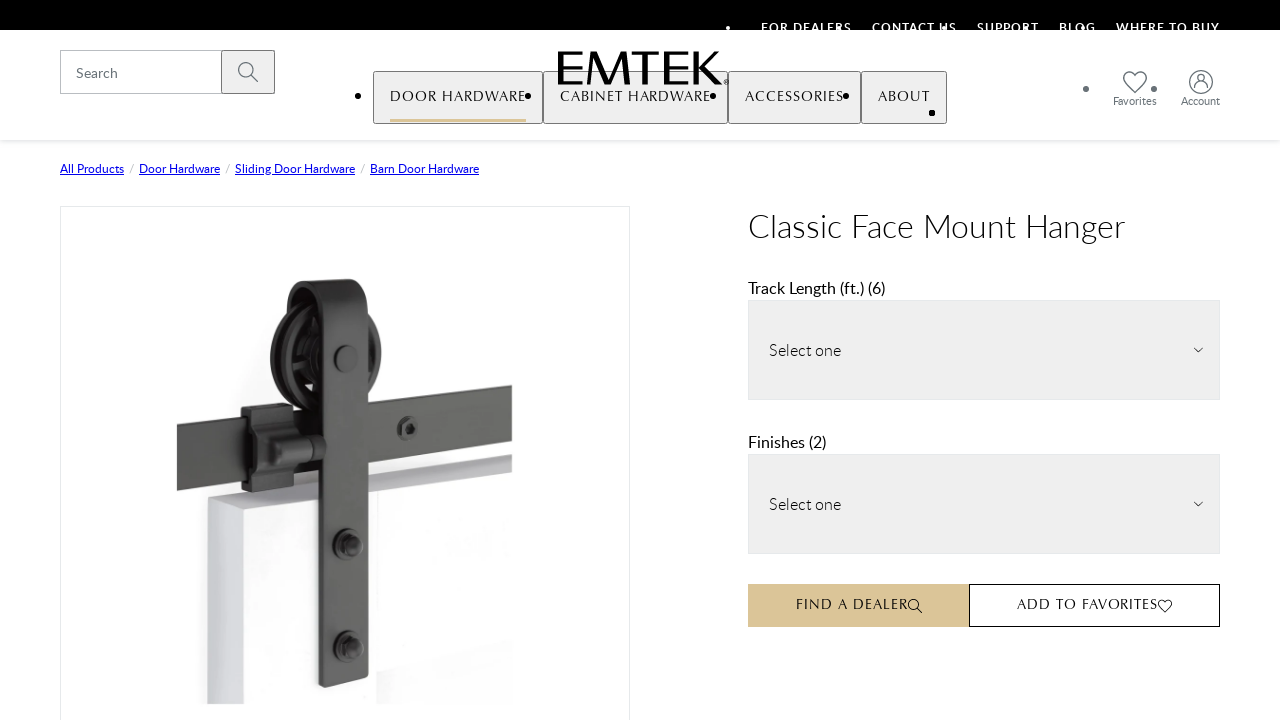

--- FILE ---
content_type: text/html; charset=utf-8
request_url: https://www.emtek.com/all-products/door-hardware/sliding-door-hardware/barn-door-hardware/classic-face-mount-hanger/
body_size: 23256
content:
<!DOCTYPE html><html lang="en"><head><meta charSet="utf-8"/><meta name="viewport" content="width=device-width, height=device-height, initial-scale=1.0, minimum-scale=1.0"/><title>Flat Track Sliding Barn Door Hardware - Steel Classic Face Mount Hanger | Emtek</title><meta name="description" content="Flat Track Sliding Barn Door Hardware - Steel Classic Face Mount Hanger"/><link rel="icon" href="/favicon/emtek/favicon.ico"/><meta name="twitter:card" content="summary"/><meta name="twitter:site" content="@EMTEK_products"/><meta name="twitter:title" content="Flat Track Sliding Barn Door Hardware - Steel Classic Face Mount Hanger"/><meta name="twitter:image" content="https://www.emtek.com/media/original_images/IMG_6351_web.jpg"/><meta name="twitter:description" content="Flat Track Sliding Barn Door Hardware - Steel Classic Face Mount Hanger"/><meta property="og:title" content="Flat Track Sliding Barn Door Hardware - Steel Classic Face Mount Hanger"/><meta property="og:type" content="website"/><meta property="og:image" content="https://www.emtek.com/media/original_images/IMG_6351_web.jpg"/><meta property="og:description" content="Flat Track Sliding Barn Door Hardware - Steel Classic Face Mount Hanger"/><meta property="og:site_name" content="www.emtek.com"/><meta name="next-head-count" content="15"/><script>!function(){window.semaphore=window.semaphore||[],window.ketch=function(){window.semaphore.push(arguments)};var e=document.createElement("script");e.type="text/javascript",e.src="https://global.ketchcdn.com/web/v3/config/fortune_brands/emtek/boot.js",e.defer=e.async=!0,document.getElementsByTagName("head")[0].appendChild(e)}();</script><link data-next-font="size-adjust" rel="preconnect" href="/" crossorigin="anonymous"/><link rel="preload" href="/_next/static/css/422fea0ebc504a62.css" as="style"/><link rel="stylesheet" href="/_next/static/css/422fea0ebc504a62.css" data-n-g=""/><link rel="preload" href="/_next/static/css/3ee2635dc9d9ad37.css" as="style"/><link rel="stylesheet" href="/_next/static/css/3ee2635dc9d9ad37.css" data-n-p=""/><link rel="preload" href="/_next/static/css/51fcd1a155dda6a6.css" as="style"/><link rel="stylesheet" href="/_next/static/css/51fcd1a155dda6a6.css" data-n-p=""/><link rel="preload" href="/_next/static/css/669e5a39be647b54.css" as="style"/><link rel="stylesheet" href="/_next/static/css/669e5a39be647b54.css"/><link rel="preload" href="/_next/static/css/3507c861de58dd64.css" as="style"/><link rel="stylesheet" href="/_next/static/css/3507c861de58dd64.css"/><link rel="preload" href="/_next/static/css/7de880c25dcd0736.css" as="style"/><link rel="stylesheet" href="/_next/static/css/7de880c25dcd0736.css"/><noscript data-n-css=""></noscript><script defer="" nomodule="" src="/_next/static/chunks/polyfills-c67a75d1b6f99dc8.js"></script><script defer="" src="/_next/static/chunks/3176-f7179f0c317f6e91.js"></script><script defer="" src="/_next/static/chunks/952-be79b849afbb43eb.js"></script><script defer="" src="/_next/static/chunks/9762-486808054afc9498.js"></script><script defer="" src="/_next/static/chunks/824-00bf1e11853e67b4.js"></script><script defer="" src="/_next/static/chunks/5662-c584f7312270204e.js"></script><script defer="" src="/_next/static/chunks/5404-25c19a2d608a7884.js"></script><script defer="" src="/_next/static/chunks/8842-94187250e4690306.js"></script><script defer="" src="/_next/static/chunks/6637.5f8b4a4b45ac30b7.js"></script><script defer="" src="/_next/static/chunks/1880.0b51a3e469d342ce.js"></script><script defer="" src="/_next/static/chunks/6516.d04eb5e7fee5613c.js"></script><script src="/_next/static/chunks/webpack-1cddff122a881bbe.js" defer=""></script><script src="/_next/static/chunks/framework-6184de68df5aa743.js" defer=""></script><script src="/_next/static/chunks/main-b7fbe2b5924df058.js" defer=""></script><script src="/_next/static/chunks/pages/_app-96304c0b088c8114.js" defer=""></script><script src="/_next/static/chunks/3765-3767c246b4226ede.js" defer=""></script><script src="/_next/static/chunks/5513-58aff05b45f64491.js" defer=""></script><script src="/_next/static/chunks/4229-4ff3eca04cd76a2d.js" defer=""></script><script src="/_next/static/chunks/4911-263b52deedc19041.js" defer=""></script><script src="/_next/static/chunks/pages/%5B%5B...slug%5D%5D-371612b0c6952dcb.js" defer=""></script><script src="/_next/static/kYdn3yCTFOBcn8HjfC5FS/_buildManifest.js" defer=""></script><script src="/_next/static/kYdn3yCTFOBcn8HjfC5FS/_ssgManifest.js" defer=""></script></head><body><div id="__next"><div class="layout_layout__g1XaT" data-frontend-version="22357ebc81fbe586f7b1255f32b62ccb88729691" data-frontend-environment="main" data-backend-version="4520d643e18d4df00df9a3a422944c3cb4653114" data-backend-environment="main"><header class="main-nav_headerWrapper__j7f5Y"><div style="border:0;clip:rect(0 0 0 0);clip-path:inset(50%);height:1px;margin:-1px;overflow:hidden;padding:0;position:absolute;width:1px;white-space:nowrap"><a href="#maincontent">Skip to main content</a></div><div class="utility-bar_utilityBar__333zw"><div class="utility-bar_content__osHlS layout_container__YX1XY"><ul class="utility-bar_menu__SF0un utility_listReset__gJ4ob"><li><a href="/for-dealers/" title="For Dealers" class="utility-bar_menuLink__Rgfw5 button_buttonReset__zvqiF">For Dealers</a></li><li><a href="/support/contact-us/" title="" class="utility-bar_menuLink__Rgfw5 button_buttonReset__zvqiF">Contact Us</a></li><li><a href="/support/" title="" class="utility-bar_menuLink__Rgfw5 button_buttonReset__zvqiF">Support</a></li><li><a href="/blog/" title="Blog" class="utility-bar_menuLink__Rgfw5 button_buttonReset__zvqiF">Blog</a></li><li><a href="/where-to-buy/" title="" class="utility-bar_menuLink__Rgfw5 button_buttonReset__zvqiF">Where To Buy</a></li></ul></div></div><nav aria-label="Main Navigation" class="main-nav_mainNav__kacrN"><div class="main-nav_content__EEZlL layout_container__YX1XY"><div class="main-nav_logoAndMenu__kG4eM"><a href="/" class="main-nav_logoBlock__Bpk38"><div style="border:0;clip:rect(0 0 0 0);clip-path:inset(50%);height:1px;margin:-1px;overflow:hidden;padding:0;position:absolute;width:1px;white-space:nowrap">Emtek</div><svg xmlns="http://www.w3.org/2000/svg" viewBox="0 0 648.7 121.6" class="main-nav_logo__fK70p undefined" aria-hidden="true"><path fill="currentColor" d="m272.8 0 13.4 121.6H266L255.5 26 215 121.6h-22l-41.6-98.1-10.8 98.1h-12.8L141.3 0h22.1l44.5 105L252.4 0h20.4M22.3 0v121.6h89.3v-12.5h-69V66.5h69V54h-69V12.5h69V0zm388 0v121.6h89.3v-12.5h-69V66.5h69V54h-69V12.5h69V0zm-19.4 0h-98.5v12.5h38.2v109.1H351V12.5h39.9zm233.8 121.6L559.1 55l53.7-55h-17l-57.7 59V0H519v121.6h19.1V61.2l59.4 60.4zm4.7-9.7c0 1.4.3 2.7.8 3.8q.75 1.8 2.1 3c.9.9 1.9 1.5 3.1 2s2.4.7 3.7.7 2.5-.2 3.7-.7 2.2-1.1 3-2q1.35-1.35 2.1-3c.5-1.2.8-2.4.8-3.8 0-1.3-.3-2.6-.8-3.8q-.75-1.8-2.1-3c-.9-.9-1.9-1.5-3-2-1.2-.5-2.4-.7-3.7-.7s-2.6.2-3.7.7c-1.2.5-2.2 1.2-3.1 2q-1.35 1.35-2.1 3c-.5 1.2-.8 2.5-.8 3.8m1.8 0c0-1.1.2-2.2.6-3.2s1-1.8 1.7-2.6c.7-.7 1.5-1.3 2.5-1.7s2-.6 3.1-.6 2.1.2 3.1.6 1.8 1 2.5 1.7 1.3 1.6 1.7 2.6.6 2.1.6 3.2q0 1.8-.6 3.3c-.4 1-1 1.9-1.7 2.6s-1.5 1.3-2.5 1.7-2 .6-3.1.6-2.2-.2-3.1-.6-1.8-1-2.5-1.7-1.3-1.6-1.7-2.6q-.6-1.5-.6-3.3m4.1-5.5v11.2h1.7v-4.8h1.8l3 4.8h1.9l-3.2-4.9c.8-.1 1.5-.4 2.1-.8.6-.5.8-1.2.8-2.2 0-1.1-.3-1.9-1-2.4-.6-.5-1.6-.8-3-.8h-4.1zm1.8 5v-3.6h2.3c.3 0 .6 0 .9.1.3 0 .6.1.8.2s.4.3.6.5.2.5.2.9-.1.8-.2 1c-.2.2-.4.4-.7.5s-.6.2-.9.2h-3z"></path></svg></a></div><div class="main-nav_burgerSearch__X5e5W main-nav_burgerSearchOpen__nfG2N"><span class="main-nav_searchWrapper__XpQwq"><button class="main-nav_closeIcon__wn9OP main-nav_navIcon__285nm button_buttonReset__zvqiF"><svg xmlns="http://www.w3.org/2000/svg" viewBox="0 0 24 24" role="img" aria-label=""><path fill="currentColor" d="M20.5 20.5c-.2.2-.6.3-.9.1l-.1-.1-7.5-7.6-7.5 7.5c-.1.1-.3.2-.5.2s-.3-.1-.5-.2c-.2-.2-.3-.6-.1-.9v-.1l7.5-7.5-7.4-7.4c-.3-.3-.3-.7 0-.9.2-.2.6-.3.8-.1l.1.1 7.5 7.5 7.5-7.5c.3-.3.7-.3.9 0 .2.2.3.6.1.9v.1L12.9 12l7.5 7.5c.3.3.3.7.1 1"></path></svg><div style="border:0;clip:rect(0 0 0 0);clip-path:inset(50%);height:1px;margin:-1px;overflow:hidden;padding:0;position:absolute;width:1px;white-space:nowrap">Close search</div></button><div class="input_inputWrapper__56E1E"><input placeholder="Search" class="input_textlikeInput__1UR4O main-nav_searchInput__BQfXj" type="search"/><button class="input_searchIcon__lVsFS button_buttonReset__zvqiF"><svg xmlns="http://www.w3.org/2000/svg" viewBox="0 0 20 20" role="img" aria-label=""><path fill="currentColor" d="M13.75 12.904a7.93 7.93 0 0 0 1.875-5.093C15.625 3.504 12.117 0 7.811 0 3.504 0 0 3.504 0 7.811s3.504 7.814 7.81 7.814a7.93 7.93 0 0 0 5.094-1.875l6.094 6.075c.113.113.26.175.413.175s.3-.063.412-.175a.57.57 0 0 0 0-.826zm-5.94 1.542a6.643 6.643 0 0 1-6.634-6.635 6.643 6.643 0 0 1 6.635-6.635 6.643 6.643 0 0 1 6.634 6.635 6.643 6.643 0 0 1-6.634 6.635"></path></svg><div style="border:0;clip:rect(0 0 0 0);clip-path:inset(50%);height:1px;margin:-1px;overflow:hidden;padding:0;position:absolute;width:1px;white-space:nowrap">Submit search</div></button></div></span></div><div class="main-nav_accountNav__KBw5d main-nav_accountNavOpen__4sxAQ"><ul class="main-nav_accountNavList__U_hIk utility_listReset__gJ4ob"><li class="main-nav_condensedSearchWrapper___5MVZ"><div class="input_inputWrapper__56E1E"><input placeholder="Search" class="input_textlikeInput__1UR4O main-nav_searchInput__BQfXj" type="search"/><button class="input_searchIcon__lVsFS button_buttonReset__zvqiF"><svg xmlns="http://www.w3.org/2000/svg" viewBox="0 0 20 20" role="img" aria-label=""><path fill="currentColor" d="M13.75 12.904a7.93 7.93 0 0 0 1.875-5.093C15.625 3.504 12.117 0 7.811 0 3.504 0 0 3.504 0 7.811s3.504 7.814 7.81 7.814a7.93 7.93 0 0 0 5.094-1.875l6.094 6.075c.113.113.26.175.413.175s.3-.063.412-.175a.57.57 0 0 0 0-.826zm-5.94 1.542a6.643 6.643 0 0 1-6.634-6.635 6.643 6.643 0 0 1 6.635-6.635 6.643 6.643 0 0 1 6.634 6.635 6.643 6.643 0 0 1-6.634 6.635"></path></svg><div style="border:0;clip:rect(0 0 0 0);clip-path:inset(50%);height:1px;margin:-1px;overflow:hidden;padding:0;position:absolute;width:1px;white-space:nowrap">Submit search</div></button></div></li><li class="main-nav_condensedSearchWrapper___5MVZ"><button class="main-nav_closeIcon__wn9OP main-nav_navIcon__285nm button_buttonReset__zvqiF"><svg xmlns="http://www.w3.org/2000/svg" viewBox="0 0 24 24" role="img" aria-label=""><path fill="currentColor" d="M20.5 20.5c-.2.2-.6.3-.9.1l-.1-.1-7.5-7.6-7.5 7.5c-.1.1-.3.2-.5.2s-.3-.1-.5-.2c-.2-.2-.3-.6-.1-.9v-.1l7.5-7.5-7.4-7.4c-.3-.3-.3-.7 0-.9.2-.2.6-.3.8-.1l.1.1 7.5 7.5 7.5-7.5c.3-.3.7-.3.9 0 .2.2.3.6.1.9v.1L12.9 12l7.5 7.5c.3.3.3.7.1 1"></path></svg><div style="border:0;clip:rect(0 0 0 0);clip-path:inset(50%);height:1px;margin:-1px;overflow:hidden;padding:0;position:absolute;width:1px;white-space:nowrap">Close search</div></button></li><li><a href="/account/favorites/" class="main-nav_navIcon__285nm"><svg xmlns="http://www.w3.org/2000/svg" viewBox="0 0 24 23" aria-hidden="true"><path fill="currentColor" d="M22.4 3.003A6.5 6.5 0 0 0 18.761.856a6.54 6.54 0 0 0-4.05.559A8 8 0 0 0 11.99 3.49a8 8 0 0 0-2.718-2.073 6.54 6.54 0 0 0-4.059-.56A6.5 6.5 0 0 0 1.58 3.004 6.8 6.8 0 0 0 .01 7.74c.078 1.978.98 3.287 2.23 5.098 1.161 1.683 2.237 2.801 5.598 6.048a506 506 0 0 1 1.728 1.68c.735.72 1.4 1.368 1.949 1.889l.475.451.474-.45c.549-.522 1.214-1.17 1.95-1.888.542-.53 1.123-1.098 1.727-1.681 3.36-3.247 4.436-4.365 5.598-6.05 1.25-1.812 2.152-3.12 2.23-5.093a6.8 6.8 0 0 0-1.57-4.741m-3.912-.768a5.1 5.1 0 0 1 2.847 1.686 5.45 5.45 0 0 1 1.241 3.79c-.06 1.507-.722 2.534-1.986 4.367-1.093 1.587-2.136 2.672-5.412 5.84l-1.45 1.412-.28.272c-.528.519-1.02 1-1.457 1.42-.418-.401-.885-.858-1.387-1.348l-.073-.072c-.543-.53-1.126-1.1-1.73-1.685-3.275-3.169-4.318-4.253-5.41-5.84-1.264-1.832-1.927-2.858-1.987-4.37a5.44 5.44 0 0 1 1.24-3.784A5.1 5.1 0 0 1 5.49 2.235q.447-.086.91-.088a5.4 5.4 0 0 1 2.299.547 6.5 6.5 0 0 1 2.703 2.339l.588.964.584-.958a6.54 6.54 0 0 1 2.712-2.347 5.2 5.2 0 0 1 3.202-.457"></path></svg><span class="main-nav_accountLinkText__A23SU al-main-nav__fav">Favorites</span></a></li><li><a href="/account/" class="main-nav_navIcon__285nm"><svg xmlns="http://www.w3.org/2000/svg" viewBox="0 0 24 24" aria-hidden="true"><path fill="currentColor" d="M12 22.731C6.082 22.731 1.268 17.917 1.268 12S6.082 1.268 12 1.268 22.731 6.083 22.731 12c0 5.918-4.814 10.731-10.731 10.731m3.888-15.06a3.887 3.887 0 0 0-3.884-3.883A3.887 3.887 0 0 0 8.12 7.67c0 1.175.55 2.297 1.482 3.035A7.115 7.115 0 0 0 4.87 17.41a.6.6 0 0 0 .295.555.69.69 0 0 0 .68 0 .6.6 0 0 0 .295-.553c0-3.232 2.63-5.86 5.864-5.86a5.867 5.867 0 0 1 5.863 5.858c-.003.245.1.441.295.555.102.059.22.088.34.088a.7.7 0 0 0 .34-.088.6.6 0 0 0 .294-.553 7.11 7.11 0 0 0-4.73-6.707 3.9 3.9 0 0 0 1.482-3.035zM12 0C5.383 0 0 5.383 0 12s5.383 12 12 12 12-5.383 12-12S18.617 0 12 0m2.606 7.67a2.614 2.614 0 0 1-2.61 2.613 2.614 2.614 0 0 1 0-5.226 2.614 2.614 0 0 1 2.61 2.613"></path></svg><span class="main-nav_accountLinkText__A23SU al-main-nav__acct">Account</span></a></li></ul></div></div><ul style="opacity:0;transform:translateY(-100%);pointer-events:none" class="main-menu_mainMenu__C_AL4 utility_listReset__gJ4ob main-menu_hasUtilityMenu__5b67q"><li class="main-menu_mainListItem__vj25w main-menu_pathActive__cbCoX"><button aria-haspopup="true" aria-expanded="false" aria-controls="41a489e1-0f17-42a3-aac6-6eb32a2ee293" class="main-menu_clickable__gFi9V al-main-nav__dropdown al-main-nav__dropdown--door-hardware button_buttonReset__zvqiF"><span>Door Hardware</span><svg xmlns="http://www.w3.org/2000/svg" viewBox="0 0 16 16"><path fill="currentColor" d="M4.9 15c.1 0 .2-.1.3-.1l6.3-6.5c.1-.1.1-.2.1-.3s0-.2-.1-.3L5.2 1.1c-.1 0-.2-.1-.3-.1-.2 0-.3.1-.4.1-.2.2-.2.5 0 .7l6 6.2-6 6.2c-.2.2-.2.5 0 .7.1 0 .2.1.4.1"></path></svg></button><div class="submenu_subMenu__QQJzq" id="41a489e1-0f17-42a3-aac6-6eb32a2ee293"><div class="submenu_contentWrapper__oC4o3 layout_gridContainer__PiYrC layout_container__YX1XY layout_grid__hh4mJ"><div class="submenu_mainContent__SPSwC"><ul class="submenu_productList__ShZmX submenu_subMenuList__dMPxA utility_listReset__gJ4ob"><li class="submenu_navProduct__SYVfZ al-main-dropdown-menu__tile al-main-dropdown-menu__tile--front-door-entry-sets al-main-dropdown-menu__tile--nav-product"><a href="/all-products/door-hardware/front-door-entry-sets/" title="" class=""><img loading="lazy" sizes="(max-width: 320px) 290px, (max-width: 1024px) 100vw, (min-width: 1024px) 110px" alt="" aria-hidden="true" class="
               responsiveImage_defaultStyling__qmrB7
               
            " src="https://res.cloudinary.com/emtek/image/fetch/f_auto,q_auto,w_110,c_fill,d_product-placeholder.jpg,ar_1:1,dpr_auto/https%3A%2F%2Fwww.emtek.com%2Fmedia%2Foriginal_images%2FNav_DoorMenu13x_zeO2xnn.jpg" srcSet="https://res.cloudinary.com/emtek/image/fetch/f_auto,q_auto,w_110,c_fill,d_product-placeholder.jpg,ar_1:1,dpr_auto/https%3A%2F%2Fwww.emtek.com%2Fmedia%2Foriginal_images%2FNav_DoorMenu13x_zeO2xnn.jpg 110w,https://res.cloudinary.com/emtek/image/fetch/f_auto,q_auto,w_220,c_fill,d_product-placeholder.jpg,ar_1:1,dpr_auto/https%3A%2F%2Fwww.emtek.com%2Fmedia%2Foriginal_images%2FNav_DoorMenu13x_zeO2xnn.jpg 220w,https://res.cloudinary.com/emtek/image/fetch/f_auto,q_auto,w_330,c_fill,d_product-placeholder.jpg,ar_1:1,dpr_auto/https%3A%2F%2Fwww.emtek.com%2Fmedia%2Foriginal_images%2FNav_DoorMenu13x_zeO2xnn.jpg 330w"/>Front Door Entry Sets</a></li><li class="submenu_navProduct__SYVfZ al-main-dropdown-menu__tile al-main-dropdown-menu__tile--electronic-locks al-main-dropdown-menu__tile--nav-product"><a href="/all-products/door-hardware/electronic-locks/electronic-front-door-entry-sets/" title="Electronic Front Door Entry Sets" class=""><img loading="lazy" sizes="(max-width: 320px) 290px, (max-width: 1024px) 100vw, (min-width: 1024px) 110px" alt="" aria-hidden="true" class="
               responsiveImage_defaultStyling__qmrB7
               
            " src="https://res.cloudinary.com/emtek/image/fetch/f_auto,q_auto,w_110,c_fill,d_product-placeholder.jpg,ar_1:1,dpr_auto/https%3A%2F%2Fwww.emtek.com%2Fmedia%2Foriginal_images%2FEMP2_480x480.jpg" srcSet="https://res.cloudinary.com/emtek/image/fetch/f_auto,q_auto,w_110,c_fill,d_product-placeholder.jpg,ar_1:1,dpr_auto/https%3A%2F%2Fwww.emtek.com%2Fmedia%2Foriginal_images%2FEMP2_480x480.jpg 110w,https://res.cloudinary.com/emtek/image/fetch/f_auto,q_auto,w_220,c_fill,d_product-placeholder.jpg,ar_1:1,dpr_auto/https%3A%2F%2Fwww.emtek.com%2Fmedia%2Foriginal_images%2FEMP2_480x480.jpg 220w,https://res.cloudinary.com/emtek/image/fetch/f_auto,q_auto,w_330,c_fill,d_product-placeholder.jpg,ar_1:1,dpr_auto/https%3A%2F%2Fwww.emtek.com%2Fmedia%2Foriginal_images%2FEMP2_480x480.jpg 330w"/>Electronic Locks</a></li><li class="submenu_navProduct__SYVfZ al-main-dropdown-menu__tile al-main-dropdown-menu__tile--deadbolts al-main-dropdown-menu__tile--nav-product"><a href="/all-products/door-hardware/deadbolts/" title="" class=""><img loading="lazy" sizes="(max-width: 320px) 290px, (max-width: 1024px) 100vw, (min-width: 1024px) 110px" alt="" aria-hidden="true" class="
               responsiveImage_defaultStyling__qmrB7
               
            " src="https://res.cloudinary.com/emtek/image/fetch/f_auto,q_auto,w_110,c_fill,d_product-placeholder.jpg,ar_1:1,dpr_auto/https%3A%2F%2Fwww.emtek.com%2Fmedia%2Foriginal_images%2FDB_59_Modern_US14.jpg" srcSet="https://res.cloudinary.com/emtek/image/fetch/f_auto,q_auto,w_110,c_fill,d_product-placeholder.jpg,ar_1:1,dpr_auto/https%3A%2F%2Fwww.emtek.com%2Fmedia%2Foriginal_images%2FDB_59_Modern_US14.jpg 110w,https://res.cloudinary.com/emtek/image/fetch/f_auto,q_auto,w_220,c_fill,d_product-placeholder.jpg,ar_1:1,dpr_auto/https%3A%2F%2Fwww.emtek.com%2Fmedia%2Foriginal_images%2FDB_59_Modern_US14.jpg 220w,https://res.cloudinary.com/emtek/image/fetch/f_auto,q_auto,w_330,c_fill,d_product-placeholder.jpg,ar_1:1,dpr_auto/https%3A%2F%2Fwww.emtek.com%2Fmedia%2Foriginal_images%2FDB_59_Modern_US14.jpg 330w"/>Deadbolts</a></li><li class="submenu_navProduct__SYVfZ al-main-dropdown-menu__tile al-main-dropdown-menu__tile--keyed-entry al-main-dropdown-menu__tile--nav-product"><a href="/all-products/door-hardware/keyed-levers-and-knobs/" title="" class=""><img loading="lazy" sizes="(max-width: 320px) 290px, (max-width: 1024px) 100vw, (min-width: 1024px) 110px" alt="" aria-hidden="true" class="
               responsiveImage_defaultStyling__qmrB7
               
            " src="https://res.cloudinary.com/emtek/image/fetch/f_auto,q_auto,w_110,c_fill,d_product-placeholder.jpg,ar_1:1,dpr_auto/https%3A%2F%2Fwww.emtek.com%2Fmedia%2Foriginal_images%2FLuzern_Keyed_US15_240x240_1.jpg" srcSet="https://res.cloudinary.com/emtek/image/fetch/f_auto,q_auto,w_110,c_fill,d_product-placeholder.jpg,ar_1:1,dpr_auto/https%3A%2F%2Fwww.emtek.com%2Fmedia%2Foriginal_images%2FLuzern_Keyed_US15_240x240_1.jpg 110w,https://res.cloudinary.com/emtek/image/fetch/f_auto,q_auto,w_220,c_fill,d_product-placeholder.jpg,ar_1:1,dpr_auto/https%3A%2F%2Fwww.emtek.com%2Fmedia%2Foriginal_images%2FLuzern_Keyed_US15_240x240_1.jpg 220w,https://res.cloudinary.com/emtek/image/fetch/f_auto,q_auto,w_330,c_fill,d_product-placeholder.jpg,ar_1:1,dpr_auto/https%3A%2F%2Fwww.emtek.com%2Fmedia%2Foriginal_images%2FLuzern_Keyed_US15_240x240_1.jpg 330w"/>Keyed Entry</a></li><li class="submenu_navProduct__SYVfZ al-main-dropdown-menu__tile al-main-dropdown-menu__tile--knobs-leversets al-main-dropdown-menu__tile--nav-product"><a href="/all-products/door-hardware/knobs-lever-and-rosettes/" title="" class=""><img loading="lazy" sizes="(max-width: 320px) 290px, (max-width: 1024px) 100vw, (min-width: 1024px) 110px" alt="" aria-hidden="true" class="
               responsiveImage_defaultStyling__qmrB7
               
            " src="https://res.cloudinary.com/emtek/image/fetch/f_auto,q_auto,w_110,c_fill,d_product-placeholder.jpg,ar_1:1,dpr_auto/https%3A%2F%2Fwww.emtek.com%2Fmedia%2Foriginal_images%2FLuzern_Keyed_US15_240x240.jpg" srcSet="https://res.cloudinary.com/emtek/image/fetch/f_auto,q_auto,w_110,c_fill,d_product-placeholder.jpg,ar_1:1,dpr_auto/https%3A%2F%2Fwww.emtek.com%2Fmedia%2Foriginal_images%2FLuzern_Keyed_US15_240x240.jpg 110w,https://res.cloudinary.com/emtek/image/fetch/f_auto,q_auto,w_220,c_fill,d_product-placeholder.jpg,ar_1:1,dpr_auto/https%3A%2F%2Fwww.emtek.com%2Fmedia%2Foriginal_images%2FLuzern_Keyed_US15_240x240.jpg 220w,https://res.cloudinary.com/emtek/image/fetch/f_auto,q_auto,w_330,c_fill,d_product-placeholder.jpg,ar_1:1,dpr_auto/https%3A%2F%2Fwww.emtek.com%2Fmedia%2Foriginal_images%2FLuzern_Keyed_US15_240x240.jpg 330w"/>Knobs &amp; Leversets</a></li><li class="submenu_navProduct__SYVfZ al-main-dropdown-menu__tile al-main-dropdown-menu__tile--sideplate-locks al-main-dropdown-menu__tile--nav-product"><a href="/all-products/door-hardware/sideplate-locks/" title="sideplates" class=""><img loading="lazy" sizes="(max-width: 320px) 290px, (max-width: 1024px) 100vw, (min-width: 1024px) 110px" alt="" aria-hidden="true" class="
               responsiveImage_defaultStyling__qmrB7
               
            " src="https://res.cloudinary.com/emtek/image/fetch/f_auto,q_auto,w_110,c_fill,d_product-placeholder.jpg,ar_1:1,dpr_auto/https%3A%2F%2Fwww.emtek.com%2Fmedia%2Foriginal_images%2FNav_DoorMenu63x_IK0jTfc.jpg" srcSet="https://res.cloudinary.com/emtek/image/fetch/f_auto,q_auto,w_110,c_fill,d_product-placeholder.jpg,ar_1:1,dpr_auto/https%3A%2F%2Fwww.emtek.com%2Fmedia%2Foriginal_images%2FNav_DoorMenu63x_IK0jTfc.jpg 110w,https://res.cloudinary.com/emtek/image/fetch/f_auto,q_auto,w_220,c_fill,d_product-placeholder.jpg,ar_1:1,dpr_auto/https%3A%2F%2Fwww.emtek.com%2Fmedia%2Foriginal_images%2FNav_DoorMenu63x_IK0jTfc.jpg 220w,https://res.cloudinary.com/emtek/image/fetch/f_auto,q_auto,w_330,c_fill,d_product-placeholder.jpg,ar_1:1,dpr_auto/https%3A%2F%2Fwww.emtek.com%2Fmedia%2Foriginal_images%2FNav_DoorMenu63x_IK0jTfc.jpg 330w"/>Sideplate Locks</a></li><li class="submenu_navProduct__SYVfZ al-main-dropdown-menu__tile al-main-dropdown-menu__tile--barn-door-hardware al-main-dropdown-menu__tile--nav-product"><a href="/all-products/door-hardware/barn-door-hardware/" title="" class=""><img loading="lazy" sizes="(max-width: 320px) 290px, (max-width: 1024px) 100vw, (min-width: 1024px) 110px" alt="" aria-hidden="true" class="
               responsiveImage_defaultStyling__qmrB7
               
            " src="https://res.cloudinary.com/emtek/image/fetch/f_auto,q_auto,w_110,c_fill,d_product-placeholder.jpg,ar_1:1,dpr_auto/https%3A%2F%2Fwww.emtek.com%2Fmedia%2Foriginal_images%2FNav_DoorMenu73x_si6H713.jpg" srcSet="https://res.cloudinary.com/emtek/image/fetch/f_auto,q_auto,w_110,c_fill,d_product-placeholder.jpg,ar_1:1,dpr_auto/https%3A%2F%2Fwww.emtek.com%2Fmedia%2Foriginal_images%2FNav_DoorMenu73x_si6H713.jpg 110w,https://res.cloudinary.com/emtek/image/fetch/f_auto,q_auto,w_220,c_fill,d_product-placeholder.jpg,ar_1:1,dpr_auto/https%3A%2F%2Fwww.emtek.com%2Fmedia%2Foriginal_images%2FNav_DoorMenu73x_si6H713.jpg 220w,https://res.cloudinary.com/emtek/image/fetch/f_auto,q_auto,w_330,c_fill,d_product-placeholder.jpg,ar_1:1,dpr_auto/https%3A%2F%2Fwww.emtek.com%2Fmedia%2Foriginal_images%2FNav_DoorMenu73x_si6H713.jpg 330w"/>Barn Door Hardware</a></li><li class="submenu_navProduct__SYVfZ al-main-dropdown-menu__tile al-main-dropdown-menu__tile--sliding-door-hardware al-main-dropdown-menu__tile--nav-product"><a href="/all-products/door-hardware/sliding-door-hardware/" title="" class=""><img loading="lazy" sizes="(max-width: 320px) 290px, (max-width: 1024px) 100vw, (min-width: 1024px) 110px" alt="" aria-hidden="true" class="
               responsiveImage_defaultStyling__qmrB7
               
            " src="https://res.cloudinary.com/emtek/image/fetch/f_auto,q_auto,w_110,c_fill,d_product-placeholder.jpg,ar_1:1,dpr_auto/https%3A%2F%2Fwww.emtek.com%2Fmedia%2Foriginal_images%2FNarrow_Modern_Rectangular_Privacy_200x200px.jpg" srcSet="https://res.cloudinary.com/emtek/image/fetch/f_auto,q_auto,w_110,c_fill,d_product-placeholder.jpg,ar_1:1,dpr_auto/https%3A%2F%2Fwww.emtek.com%2Fmedia%2Foriginal_images%2FNarrow_Modern_Rectangular_Privacy_200x200px.jpg 110w,https://res.cloudinary.com/emtek/image/fetch/f_auto,q_auto,w_220,c_fill,d_product-placeholder.jpg,ar_1:1,dpr_auto/https%3A%2F%2Fwww.emtek.com%2Fmedia%2Foriginal_images%2FNarrow_Modern_Rectangular_Privacy_200x200px.jpg 220w,https://res.cloudinary.com/emtek/image/fetch/f_auto,q_auto,w_330,c_fill,d_product-placeholder.jpg,ar_1:1,dpr_auto/https%3A%2F%2Fwww.emtek.com%2Fmedia%2Foriginal_images%2FNarrow_Modern_Rectangular_Privacy_200x200px.jpg 330w"/>Sliding Door Hardware</a></li><li class="submenu_navProduct__SYVfZ al-main-dropdown-menu__tile al-main-dropdown-menu__tile--door-accessories al-main-dropdown-menu__tile--nav-product"><a href="/all-products/door-hardware/door-accessories/" title="" class=""><img loading="lazy" sizes="(max-width: 320px) 290px, (max-width: 1024px) 100vw, (min-width: 1024px) 110px" alt="" aria-hidden="true" class="
               responsiveImage_defaultStyling__qmrB7
               
            " src="https://res.cloudinary.com/emtek/image/fetch/f_auto,q_auto,w_110,c_fill,d_product-placeholder.jpg,ar_1:1,dpr_auto/https%3A%2F%2Fwww.emtek.com%2Fmedia%2Foriginal_images%2FDA_158_Cylinder_Floor_Bumper_US15.jpg" srcSet="https://res.cloudinary.com/emtek/image/fetch/f_auto,q_auto,w_110,c_fill,d_product-placeholder.jpg,ar_1:1,dpr_auto/https%3A%2F%2Fwww.emtek.com%2Fmedia%2Foriginal_images%2FDA_158_Cylinder_Floor_Bumper_US15.jpg 110w,https://res.cloudinary.com/emtek/image/fetch/f_auto,q_auto,w_220,c_fill,d_product-placeholder.jpg,ar_1:1,dpr_auto/https%3A%2F%2Fwww.emtek.com%2Fmedia%2Foriginal_images%2FDA_158_Cylinder_Floor_Bumper_US15.jpg 220w,https://res.cloudinary.com/emtek/image/fetch/f_auto,q_auto,w_330,c_fill,d_product-placeholder.jpg,ar_1:1,dpr_auto/https%3A%2F%2Fwww.emtek.com%2Fmedia%2Foriginal_images%2FDA_158_Cylinder_Floor_Bumper_US15.jpg 330w"/>Door Accessories</a></li><li class="submenu_navProduct__SYVfZ al-main-dropdown-menu__tile al-main-dropdown-menu__tile--multi-point-lock-trim al-main-dropdown-menu__tile--nav-product"><a href="/all-products/door-hardware/multi-point-lock-trim/" title="" class=""><img loading="lazy" sizes="(max-width: 320px) 290px, (max-width: 1024px) 100vw, (min-width: 1024px) 110px" alt="" aria-hidden="true" class="
               responsiveImage_defaultStyling__qmrB7
               
            " src="https://res.cloudinary.com/emtek/image/fetch/f_auto,q_auto,w_110,c_fill,d_product-placeholder.jpg,ar_1:1,dpr_auto/https%3A%2F%2Fwww.emtek.com%2Fmedia%2Foriginal_images%2FNav_DoorMenu103x_QzEfVZX.jpg" srcSet="https://res.cloudinary.com/emtek/image/fetch/f_auto,q_auto,w_110,c_fill,d_product-placeholder.jpg,ar_1:1,dpr_auto/https%3A%2F%2Fwww.emtek.com%2Fmedia%2Foriginal_images%2FNav_DoorMenu103x_QzEfVZX.jpg 110w,https://res.cloudinary.com/emtek/image/fetch/f_auto,q_auto,w_220,c_fill,d_product-placeholder.jpg,ar_1:1,dpr_auto/https%3A%2F%2Fwww.emtek.com%2Fmedia%2Foriginal_images%2FNav_DoorMenu103x_QzEfVZX.jpg 220w,https://res.cloudinary.com/emtek/image/fetch/f_auto,q_auto,w_330,c_fill,d_product-placeholder.jpg,ar_1:1,dpr_auto/https%3A%2F%2Fwww.emtek.com%2Fmedia%2Foriginal_images%2FNav_DoorMenu103x_QzEfVZX.jpg 330w"/>Multi Point Lock Trim</a></li></ul><div class="submenu_ctaWrapper__HPSRR al-main-dropdown-menu__cta al-main-dropdown-menu__cta--browse-door-hardware"><a href="/all-products/door-hardware/" title="" class="submenu_cta__Hju4l">Browse Door Hardware</a></div></div><div aria-hidden="true" class="submenu_divider__CIVc9"></div><aside class="submenu_navLinksPanel__MVJlT"><dl class="utility_listReset__gJ4ob"><dt><span>More Ways to Browse</span></dt><div><dd><a href="/all-products/" title="" class="al-main-dropdown-menu__more-link">All Products</a></dd><dd><a href="/emtek-select-levers/" title="" class="al-main-dropdown-menu__more-link">Emtek Select</a></dd><dd><a href="/all-products/door-hardware?468=381944" title="Glass Porcelain Door Hardware" class="al-main-dropdown-menu__more-link">Glass and Porcelain Knobs</a></dd></div></dl></aside></div><div class="submenu_overlay__d9Dwg" aria-hidden="true"></div></div></li><li class="main-menu_mainListItem__vj25w"><button aria-haspopup="true" aria-expanded="false" aria-controls="8a3526ab-c547-47db-9037-2b22f13da23a" class="main-menu_clickable__gFi9V al-main-nav__dropdown al-main-nav__dropdown--cabinet-hardware button_buttonReset__zvqiF"><span>Cabinet Hardware</span><svg xmlns="http://www.w3.org/2000/svg" viewBox="0 0 16 16"><path fill="currentColor" d="M4.9 15c.1 0 .2-.1.3-.1l6.3-6.5c.1-.1.1-.2.1-.3s0-.2-.1-.3L5.2 1.1c-.1 0-.2-.1-.3-.1-.2 0-.3.1-.4.1-.2.2-.2.5 0 .7l6 6.2-6 6.2c-.2.2-.2.5 0 .7.1 0 .2.1.4.1"></path></svg></button><div class="submenu_subMenu__QQJzq" id="8a3526ab-c547-47db-9037-2b22f13da23a"><div class="submenu_contentWrapper__oC4o3 layout_gridContainer__PiYrC layout_container__YX1XY layout_grid__hh4mJ"><div class="submenu_mainContent__SPSwC"><ul class="submenu_productList__ShZmX submenu_subMenuList__dMPxA utility_listReset__gJ4ob"><li class="submenu_navProduct__SYVfZ al-main-dropdown-menu__tile al-main-dropdown-menu__tile--cabinet-knobs al-main-dropdown-menu__tile--nav-product"><a href="/all-products/cabinet-hardware/cabinet-knobs/" title="" class=""><img loading="lazy" sizes="(max-width: 320px) 290px, (max-width: 1024px) 100vw, (min-width: 1024px) 110px" alt="" aria-hidden="true" class="
               responsiveImage_defaultStyling__qmrB7
               
            " src="https://res.cloudinary.com/emtek/image/fetch/f_auto,q_auto,w_110,c_fill,d_product-placeholder.jpg,ar_1:1,dpr_auto/https%3A%2F%2Fwww.emtek.com%2Fmedia%2Foriginal_images%2FCabinet_Knob_Industrial_Modern_Haydon_Knob_86697_Satin_Brass_4_web.jpg" srcSet="https://res.cloudinary.com/emtek/image/fetch/f_auto,q_auto,w_110,c_fill,d_product-placeholder.jpg,ar_1:1,dpr_auto/https%3A%2F%2Fwww.emtek.com%2Fmedia%2Foriginal_images%2FCabinet_Knob_Industrial_Modern_Haydon_Knob_86697_Satin_Brass_4_web.jpg 110w,https://res.cloudinary.com/emtek/image/fetch/f_auto,q_auto,w_220,c_fill,d_product-placeholder.jpg,ar_1:1,dpr_auto/https%3A%2F%2Fwww.emtek.com%2Fmedia%2Foriginal_images%2FCabinet_Knob_Industrial_Modern_Haydon_Knob_86697_Satin_Brass_4_web.jpg 220w,https://res.cloudinary.com/emtek/image/fetch/f_auto,q_auto,w_330,c_fill,d_product-placeholder.jpg,ar_1:1,dpr_auto/https%3A%2F%2Fwww.emtek.com%2Fmedia%2Foriginal_images%2FCabinet_Knob_Industrial_Modern_Haydon_Knob_86697_Satin_Brass_4_web.jpg 330w"/>Cabinet Knobs</a></li><li class="submenu_navProduct__SYVfZ al-main-dropdown-menu__tile al-main-dropdown-menu__tile--cabinet-pulls al-main-dropdown-menu__tile--nav-product"><a href="/all-products/cabinet-hardware/cabinet-pulls/" title="" class=""><img loading="lazy" sizes="(max-width: 320px) 290px, (max-width: 1024px) 100vw, (min-width: 1024px) 110px" alt="" aria-hidden="true" class="
               responsiveImage_defaultStyling__qmrB7
               
            " src="https://res.cloudinary.com/emtek/image/fetch/f_auto,q_auto,w_110,c_fill,d_product-placeholder.jpg,ar_1:1,dpr_auto/https%3A%2F%2Fwww.emtek.com%2Fmedia%2Foriginal_images%2F84052_KN_SCU.jpg" srcSet="https://res.cloudinary.com/emtek/image/fetch/f_auto,q_auto,w_110,c_fill,d_product-placeholder.jpg,ar_1:1,dpr_auto/https%3A%2F%2Fwww.emtek.com%2Fmedia%2Foriginal_images%2F84052_KN_SCU.jpg 110w,https://res.cloudinary.com/emtek/image/fetch/f_auto,q_auto,w_220,c_fill,d_product-placeholder.jpg,ar_1:1,dpr_auto/https%3A%2F%2Fwww.emtek.com%2Fmedia%2Foriginal_images%2F84052_KN_SCU.jpg 220w,https://res.cloudinary.com/emtek/image/fetch/f_auto,q_auto,w_330,c_fill,d_product-placeholder.jpg,ar_1:1,dpr_auto/https%3A%2F%2Fwww.emtek.com%2Fmedia%2Foriginal_images%2F84052_KN_SCU.jpg 330w"/>Cabinet Pulls</a></li><li class="submenu_navProduct__SYVfZ al-main-dropdown-menu__tile al-main-dropdown-menu__tile--cabinet-latches al-main-dropdown-menu__tile--nav-product"><a href="/all-products/cabinet-hardware/cabinet-latches/" title="" class=""><img loading="lazy" sizes="(max-width: 320px) 290px, (max-width: 1024px) 100vw, (min-width: 1024px) 110px" alt="" aria-hidden="true" class="
               responsiveImage_defaultStyling__qmrB7
               
            " src="https://res.cloudinary.com/emtek/image/fetch/f_auto,q_auto,w_110,c_fill,d_product-placeholder.jpg,ar_1:1,dpr_auto/https%3A%2F%2Fwww.emtek.com%2Fmedia%2Foriginal_images%2FNav_CabinetMenu_3_AQg0UhP.jpeg" srcSet="https://res.cloudinary.com/emtek/image/fetch/f_auto,q_auto,w_110,c_fill,d_product-placeholder.jpg,ar_1:1,dpr_auto/https%3A%2F%2Fwww.emtek.com%2Fmedia%2Foriginal_images%2FNav_CabinetMenu_3_AQg0UhP.jpeg 110w,https://res.cloudinary.com/emtek/image/fetch/f_auto,q_auto,w_220,c_fill,d_product-placeholder.jpg,ar_1:1,dpr_auto/https%3A%2F%2Fwww.emtek.com%2Fmedia%2Foriginal_images%2FNav_CabinetMenu_3_AQg0UhP.jpeg 220w,https://res.cloudinary.com/emtek/image/fetch/f_auto,q_auto,w_330,c_fill,d_product-placeholder.jpg,ar_1:1,dpr_auto/https%3A%2F%2Fwww.emtek.com%2Fmedia%2Foriginal_images%2FNav_CabinetMenu_3_AQg0UhP.jpeg 330w"/>Cabinet Latches</a></li><li class="submenu_navProduct__SYVfZ al-main-dropdown-menu__tile al-main-dropdown-menu__tile--appliance-pulls al-main-dropdown-menu__tile--nav-product"><a href="/all-products/cabinet-hardware/appliance-pulls/" title="" class=""><img loading="lazy" sizes="(max-width: 320px) 290px, (max-width: 1024px) 100vw, (min-width: 1024px) 110px" alt="" aria-hidden="true" class="
               responsiveImage_defaultStyling__qmrB7
               
            " src="https://res.cloudinary.com/emtek/image/fetch/f_auto,q_auto,w_110,c_fill,d_product-placeholder.jpg,ar_1:1,dpr_auto/https%3A%2F%2Fwww.emtek.com%2Fmedia%2Foriginal_images%2FNav_CabinetMenu_4_dWXdysd.jpeg" srcSet="https://res.cloudinary.com/emtek/image/fetch/f_auto,q_auto,w_110,c_fill,d_product-placeholder.jpg,ar_1:1,dpr_auto/https%3A%2F%2Fwww.emtek.com%2Fmedia%2Foriginal_images%2FNav_CabinetMenu_4_dWXdysd.jpeg 110w,https://res.cloudinary.com/emtek/image/fetch/f_auto,q_auto,w_220,c_fill,d_product-placeholder.jpg,ar_1:1,dpr_auto/https%3A%2F%2Fwww.emtek.com%2Fmedia%2Foriginal_images%2FNav_CabinetMenu_4_dWXdysd.jpeg 220w,https://res.cloudinary.com/emtek/image/fetch/f_auto,q_auto,w_330,c_fill,d_product-placeholder.jpg,ar_1:1,dpr_auto/https%3A%2F%2Fwww.emtek.com%2Fmedia%2Foriginal_images%2FNav_CabinetMenu_4_dWXdysd.jpeg 330w"/>Appliance Pulls</a></li><li class="submenu_navProduct__SYVfZ al-main-dropdown-menu__tile al-main-dropdown-menu__tile--cabinet-backplates al-main-dropdown-menu__tile--nav-product"><a href="/all-products/cabinet-hardware/cabinet-backplates/" title="" class=""><img loading="lazy" sizes="(max-width: 320px) 290px, (max-width: 1024px) 100vw, (min-width: 1024px) 110px" alt="" aria-hidden="true" class="
               responsiveImage_defaultStyling__qmrB7
               
            " src="https://res.cloudinary.com/emtek/image/fetch/f_auto,q_auto,w_110,c_fill,d_product-placeholder.jpg,ar_1:1,dpr_auto/https%3A%2F%2Fwww.emtek.com%2Fmedia%2Foriginal_images%2FNav_CabinetMenu_5_uqZCc1p.jpeg" srcSet="https://res.cloudinary.com/emtek/image/fetch/f_auto,q_auto,w_110,c_fill,d_product-placeholder.jpg,ar_1:1,dpr_auto/https%3A%2F%2Fwww.emtek.com%2Fmedia%2Foriginal_images%2FNav_CabinetMenu_5_uqZCc1p.jpeg 110w,https://res.cloudinary.com/emtek/image/fetch/f_auto,q_auto,w_220,c_fill,d_product-placeholder.jpg,ar_1:1,dpr_auto/https%3A%2F%2Fwww.emtek.com%2Fmedia%2Foriginal_images%2FNav_CabinetMenu_5_uqZCc1p.jpeg 220w,https://res.cloudinary.com/emtek/image/fetch/f_auto,q_auto,w_330,c_fill,d_product-placeholder.jpg,ar_1:1,dpr_auto/https%3A%2F%2Fwww.emtek.com%2Fmedia%2Foriginal_images%2FNav_CabinetMenu_5_uqZCc1p.jpeg 330w"/>Cabinet Backplates</a></li></ul><div class="submenu_ctaWrapper__HPSRR al-main-dropdown-menu__cta al-main-dropdown-menu__cta--browse-cabinet-hardware"><a href="/all-products/cabinet-hardware/" title="" class="submenu_cta__Hju4l">Browse Cabinet Hardware</a></div></div><div aria-hidden="true" class="submenu_divider__CIVc9"></div><aside class="submenu_navLinksPanel__MVJlT"><dl class="utility_listReset__gJ4ob"><dt><span>More Ways To Browse</span></dt><div><dd><a href="/all-products/cabinet-hardware?468=371542" title="Sandcast Bronze Cabinet" class="al-main-dropdown-menu__more-link">Sandcast Bronze Cabinet Hardware</a></dd><dd><a href="/all-products/cabinet-hardware?468=371544&amp;468=371540" title="Transitional Cabinet" class="al-main-dropdown-menu__more-link">Transitional Cabinet Hardware</a></dd></div></dl></aside></div><div class="submenu_overlay__d9Dwg" aria-hidden="true"></div></div></li><li class="main-menu_mainListItem__vj25w"><button aria-haspopup="true" aria-expanded="false" aria-controls="3bca9dc5-9851-4148-9232-882f4720ab11" class="main-menu_clickable__gFi9V al-main-nav__dropdown al-main-nav__dropdown--accessories button_buttonReset__zvqiF"><span>Accessories</span><svg xmlns="http://www.w3.org/2000/svg" viewBox="0 0 16 16"><path fill="currentColor" d="M4.9 15c.1 0 .2-.1.3-.1l6.3-6.5c.1-.1.1-.2.1-.3s0-.2-.1-.3L5.2 1.1c-.1 0-.2-.1-.3-.1-.2 0-.3.1-.4.1-.2.2-.2.5 0 .7l6 6.2-6 6.2c-.2.2-.2.5 0 .7.1 0 .2.1.4.1"></path></svg></button><div class="submenu_subMenu__QQJzq" id="3bca9dc5-9851-4148-9232-882f4720ab11"><div class="submenu_contentWrapper__oC4o3 layout_gridContainer__PiYrC layout_container__YX1XY layout_grid__hh4mJ"><div class="submenu_mainContent__SPSwC"><ul class="submenu_productList__ShZmX submenu_subMenuList__dMPxA utility_listReset__gJ4ob"><li class="submenu_navProduct__SYVfZ al-main-dropdown-menu__tile al-main-dropdown-menu__tile--bath-hardware al-main-dropdown-menu__tile--nav-product"><a href="/all-products/accessories/bath-hardware/" title="" class=""><img loading="lazy" sizes="(max-width: 320px) 290px, (max-width: 1024px) 100vw, (min-width: 1024px) 110px" alt="" aria-hidden="true" class="
               responsiveImage_defaultStyling__qmrB7
               
            " src="https://res.cloudinary.com/emtek/image/fetch/f_auto,q_auto,w_110,c_fill,d_product-placeholder.jpg,ar_1:1,dpr_auto/https%3A%2F%2Fwww.emtek.com%2Fmedia%2Foriginal_images%2FNav_AccesMenu_1_ixp7qah.jpeg" srcSet="https://res.cloudinary.com/emtek/image/fetch/f_auto,q_auto,w_110,c_fill,d_product-placeholder.jpg,ar_1:1,dpr_auto/https%3A%2F%2Fwww.emtek.com%2Fmedia%2Foriginal_images%2FNav_AccesMenu_1_ixp7qah.jpeg 110w,https://res.cloudinary.com/emtek/image/fetch/f_auto,q_auto,w_220,c_fill,d_product-placeholder.jpg,ar_1:1,dpr_auto/https%3A%2F%2Fwww.emtek.com%2Fmedia%2Foriginal_images%2FNav_AccesMenu_1_ixp7qah.jpeg 220w,https://res.cloudinary.com/emtek/image/fetch/f_auto,q_auto,w_330,c_fill,d_product-placeholder.jpg,ar_1:1,dpr_auto/https%3A%2F%2Fwww.emtek.com%2Fmedia%2Foriginal_images%2FNav_AccesMenu_1_ixp7qah.jpeg 330w"/>Bath Hardware</a></li><li class="submenu_navProduct__SYVfZ al-main-dropdown-menu__tile al-main-dropdown-menu__tile--door-accessories al-main-dropdown-menu__tile--nav-product"><a href="/all-products/accessories/door-accessories/" title="" class=""><img loading="lazy" sizes="(max-width: 320px) 290px, (max-width: 1024px) 100vw, (min-width: 1024px) 110px" alt="" aria-hidden="true" class="
               responsiveImage_defaultStyling__qmrB7
               
            " src="https://res.cloudinary.com/emtek/image/fetch/f_auto,q_auto,w_110,c_fill,d_product-placeholder.jpg,ar_1:1,dpr_auto/https%3A%2F%2Fwww.emtek.com%2Fmedia%2Foriginal_images%2FNav_AccesMenu_2_I9jR9sh.jpeg" srcSet="https://res.cloudinary.com/emtek/image/fetch/f_auto,q_auto,w_110,c_fill,d_product-placeholder.jpg,ar_1:1,dpr_auto/https%3A%2F%2Fwww.emtek.com%2Fmedia%2Foriginal_images%2FNav_AccesMenu_2_I9jR9sh.jpeg 110w,https://res.cloudinary.com/emtek/image/fetch/f_auto,q_auto,w_220,c_fill,d_product-placeholder.jpg,ar_1:1,dpr_auto/https%3A%2F%2Fwww.emtek.com%2Fmedia%2Foriginal_images%2FNav_AccesMenu_2_I9jR9sh.jpeg 220w,https://res.cloudinary.com/emtek/image/fetch/f_auto,q_auto,w_330,c_fill,d_product-placeholder.jpg,ar_1:1,dpr_auto/https%3A%2F%2Fwww.emtek.com%2Fmedia%2Foriginal_images%2FNav_AccesMenu_2_I9jR9sh.jpeg 330w"/>Door Accessories</a></li><li class="submenu_navProduct__SYVfZ al-main-dropdown-menu__tile al-main-dropdown-menu__tile--hinges al-main-dropdown-menu__tile--nav-product"><a href="/all-products/accessories/hinges/" title="" class=""><img loading="lazy" sizes="(max-width: 320px) 290px, (max-width: 1024px) 100vw, (min-width: 1024px) 110px" alt="" aria-hidden="true" class="
               responsiveImage_defaultStyling__qmrB7
               
            " src="https://res.cloudinary.com/emtek/image/fetch/f_auto,q_auto,w_110,c_fill,d_product-placeholder.jpg,ar_1:1,dpr_auto/https%3A%2F%2Fwww.emtek.com%2Fmedia%2Foriginal_images%2FEmtek_Square_Hinges_96314_4x4_US3NL.jpg" srcSet="https://res.cloudinary.com/emtek/image/fetch/f_auto,q_auto,w_110,c_fill,d_product-placeholder.jpg,ar_1:1,dpr_auto/https%3A%2F%2Fwww.emtek.com%2Fmedia%2Foriginal_images%2FEmtek_Square_Hinges_96314_4x4_US3NL.jpg 110w,https://res.cloudinary.com/emtek/image/fetch/f_auto,q_auto,w_220,c_fill,d_product-placeholder.jpg,ar_1:1,dpr_auto/https%3A%2F%2Fwww.emtek.com%2Fmedia%2Foriginal_images%2FEmtek_Square_Hinges_96314_4x4_US3NL.jpg 220w,https://res.cloudinary.com/emtek/image/fetch/f_auto,q_auto,w_330,c_fill,d_product-placeholder.jpg,ar_1:1,dpr_auto/https%3A%2F%2Fwww.emtek.com%2Fmedia%2Foriginal_images%2FEmtek_Square_Hinges_96314_4x4_US3NL.jpg 330w"/>Hinges</a></li></ul><div class="submenu_ctaWrapper__HPSRR al-main-dropdown-menu__cta al-main-dropdown-menu__cta--browse-accessories"><a href="/all-products/accessories/" title="" class="submenu_cta__Hju4l">Browse Accessories</a></div></div><div aria-hidden="true" class="submenu_divider__CIVc9"></div><aside class="submenu_navLinksPanel__MVJlT"><dl class="utility_listReset__gJ4ob"><dt><span>More to Browse</span></dt><div><dd><a href="/all-products/accessories/bath-hardware?468=371540" title="Transitional Bath" class="al-main-dropdown-menu__more-link">Transitional Bath Hardware</a></dd><dd><a href="/all-products/accessories/door-accessories/door-bells/" title="Door Bells" class="al-main-dropdown-menu__more-link">Door Bells</a></dd><dd><a href="/all-products/accessories/door-accessories/house-numbers/7qt-modern/" title="House Numbers" class="al-main-dropdown-menu__more-link">House Numbers</a></dd></div></dl></aside></div><div class="submenu_overlay__d9Dwg" aria-hidden="true"></div></div></li><li class="main-menu_mainListItem__vj25w"><button aria-haspopup="true" aria-expanded="false" aria-controls="8f7f6f61-4848-450e-9732-e7373d974d8a" class="main-menu_clickable__gFi9V al-main-nav__dropdown al-main-nav__dropdown--about button_buttonReset__zvqiF"><span>About</span><svg xmlns="http://www.w3.org/2000/svg" viewBox="0 0 16 16"><path fill="currentColor" d="M4.9 15c.1 0 .2-.1.3-.1l6.3-6.5c.1-.1.1-.2.1-.3s0-.2-.1-.3L5.2 1.1c-.1 0-.2-.1-.3-.1-.2 0-.3.1-.4.1-.2.2-.2.5 0 .7l6 6.2-6 6.2c-.2.2-.2.5 0 .7.1 0 .2.1.4.1"></path></svg></button><div class="submenu_subMenu__QQJzq" id="8f7f6f61-4848-450e-9732-e7373d974d8a"><div class="submenu_contentWrapper__oC4o3 layout_gridContainer__PiYrC layout_container__YX1XY layout_grid__hh4mJ"><div class="submenu_mainContent__SPSwC"><ul class="submenu_contentList__lf_aM submenu_subMenuList__dMPxA utility_listReset__gJ4ob"><li class="submenu_navFeature__8T8G_ typography_secondaryAllCaps__P1eoT al-main-dropdown-menu__tile al-main-dropdown-menu__tile--why-emtek al-main-dropdown-menu__tile--nav-feature"><a href="/our-story/why-emtek/" title="why emtek" class="submenu_navFeature__8T8G_ typography_secondaryAllCaps__P1eoT"><div class="hover-zoom_hoverZoom__9Vo7K"><img loading="lazy" sizes="(max-width: 320px) 290px, (max-width: 1024px) 100vw, (min-width: 1024px) 375px" alt="" aria-hidden="true" class="
               responsiveImage_defaultStyling__qmrB7
               
            " src="https://res.cloudinary.com/emtek/image/fetch/f_auto,q_auto,w_1125,c_fill,d_product-placeholder.jpg,ar_275:172,dpr_auto/https%3A%2F%2Fwww.emtek.com%2Fmedia%2Foriginal_images%2FGreen-Marble-Landing_oDkYczk.jpg" srcSet="https://res.cloudinary.com/emtek/image/fetch/f_auto,q_auto,w_375,c_fill,d_product-placeholder.jpg,ar_275:172,dpr_auto/https%3A%2F%2Fwww.emtek.com%2Fmedia%2Foriginal_images%2FGreen-Marble-Landing_oDkYczk.jpg 375w,https://res.cloudinary.com/emtek/image/fetch/f_auto,q_auto,w_750,c_fill,d_product-placeholder.jpg,ar_275:172,dpr_auto/https%3A%2F%2Fwww.emtek.com%2Fmedia%2Foriginal_images%2FGreen-Marble-Landing_oDkYczk.jpg 750w,https://res.cloudinary.com/emtek/image/fetch/f_auto,q_auto,w_1125,c_fill,d_product-placeholder.jpg,ar_275:172,dpr_auto/https%3A%2F%2Fwww.emtek.com%2Fmedia%2Foriginal_images%2FGreen-Marble-Landing_oDkYczk.jpg 1125w"/></div>Why Emtek</a></li><li class="submenu_navFeature__8T8G_ typography_secondaryAllCaps__P1eoT al-main-dropdown-menu__tile al-main-dropdown-menu__tile--our-design-process al-main-dropdown-menu__tile--nav-feature"><a href="/our-story/our-design-process/" title="Emtek Design" class="submenu_navFeature__8T8G_ typography_secondaryAllCaps__P1eoT"><div class="hover-zoom_hoverZoom__9Vo7K"><img loading="lazy" sizes="(max-width: 320px) 290px, (max-width: 1024px) 100vw, (min-width: 1024px) 375px" alt="" aria-hidden="true" class="
               responsiveImage_defaultStyling__qmrB7
               
            " src="https://res.cloudinary.com/emtek/image/fetch/f_auto,q_auto,w_1125,c_fill,d_product-placeholder.jpg,ar_275:172,dpr_auto/https%3A%2F%2Fwww.emtek.com%2Fmedia%2Foriginal_images%2FNav_AboutMenu23x_gCSgrXU.jpg" srcSet="https://res.cloudinary.com/emtek/image/fetch/f_auto,q_auto,w_375,c_fill,d_product-placeholder.jpg,ar_275:172,dpr_auto/https%3A%2F%2Fwww.emtek.com%2Fmedia%2Foriginal_images%2FNav_AboutMenu23x_gCSgrXU.jpg 375w,https://res.cloudinary.com/emtek/image/fetch/f_auto,q_auto,w_750,c_fill,d_product-placeholder.jpg,ar_275:172,dpr_auto/https%3A%2F%2Fwww.emtek.com%2Fmedia%2Foriginal_images%2FNav_AboutMenu23x_gCSgrXU.jpg 750w,https://res.cloudinary.com/emtek/image/fetch/f_auto,q_auto,w_1125,c_fill,d_product-placeholder.jpg,ar_275:172,dpr_auto/https%3A%2F%2Fwww.emtek.com%2Fmedia%2Foriginal_images%2FNav_AboutMenu23x_gCSgrXU.jpg 1125w"/></div>Our Design Process</a></li><li class="submenu_navFeature__8T8G_ typography_secondaryAllCaps__P1eoT al-main-dropdown-menu__tile al-main-dropdown-menu__tile--assembled-to-order-in-la al-main-dropdown-menu__tile--nav-feature"><a href="/our-story/assembled-in-la/" title="" class="submenu_navFeature__8T8G_ typography_secondaryAllCaps__P1eoT"><div class="hover-zoom_hoverZoom__9Vo7K"><img loading="lazy" sizes="(max-width: 320px) 290px, (max-width: 1024px) 100vw, (min-width: 1024px) 375px" alt="" aria-hidden="true" class="
               responsiveImage_defaultStyling__qmrB7
               
            " src="https://res.cloudinary.com/emtek/image/fetch/f_auto,q_auto,w_1125,c_fill,d_product-placeholder.jpg,ar_275:172,dpr_auto/https%3A%2F%2Fwww.emtek.com%2Fmedia%2Foriginal_images%2FEmtek_Factory_Workers_E3_Carousel_wBG_1672x1114.original-bw.jpg" srcSet="https://res.cloudinary.com/emtek/image/fetch/f_auto,q_auto,w_375,c_fill,d_product-placeholder.jpg,ar_275:172,dpr_auto/https%3A%2F%2Fwww.emtek.com%2Fmedia%2Foriginal_images%2FEmtek_Factory_Workers_E3_Carousel_wBG_1672x1114.original-bw.jpg 375w,https://res.cloudinary.com/emtek/image/fetch/f_auto,q_auto,w_750,c_fill,d_product-placeholder.jpg,ar_275:172,dpr_auto/https%3A%2F%2Fwww.emtek.com%2Fmedia%2Foriginal_images%2FEmtek_Factory_Workers_E3_Carousel_wBG_1672x1114.original-bw.jpg 750w,https://res.cloudinary.com/emtek/image/fetch/f_auto,q_auto,w_1125,c_fill,d_product-placeholder.jpg,ar_275:172,dpr_auto/https%3A%2F%2Fwww.emtek.com%2Fmedia%2Foriginal_images%2FEmtek_Factory_Workers_E3_Carousel_wBG_1672x1114.original-bw.jpg 1125w"/></div>Assembled To Order in L.A.</a></li><li class="submenu_navFeature__8T8G_ typography_secondaryAllCaps__P1eoT al-main-dropdown-menu__tile al-main-dropdown-menu__tile--awards al-main-dropdown-menu__tile--nav-feature"><a href="/awards/" title="Awards" class="submenu_navFeature__8T8G_ typography_secondaryAllCaps__P1eoT"><div class="hover-zoom_hoverZoom__9Vo7K"><img loading="lazy" sizes="(max-width: 320px) 290px, (max-width: 1024px) 100vw, (min-width: 1024px) 375px" alt="" aria-hidden="true" class="
               responsiveImage_defaultStyling__qmrB7
               
            " src="https://res.cloudinary.com/emtek/image/fetch/f_auto,q_auto,w_1125,c_fill,d_product-placeholder.jpg,ar_275:172,dpr_auto/https%3A%2F%2Fwww.emtek.com%2Fmedia%2Foriginal_images%2Fgray_awards.jpg" srcSet="https://res.cloudinary.com/emtek/image/fetch/f_auto,q_auto,w_375,c_fill,d_product-placeholder.jpg,ar_275:172,dpr_auto/https%3A%2F%2Fwww.emtek.com%2Fmedia%2Foriginal_images%2Fgray_awards.jpg 375w,https://res.cloudinary.com/emtek/image/fetch/f_auto,q_auto,w_750,c_fill,d_product-placeholder.jpg,ar_275:172,dpr_auto/https%3A%2F%2Fwww.emtek.com%2Fmedia%2Foriginal_images%2Fgray_awards.jpg 750w,https://res.cloudinary.com/emtek/image/fetch/f_auto,q_auto,w_1125,c_fill,d_product-placeholder.jpg,ar_275:172,dpr_auto/https%3A%2F%2Fwww.emtek.com%2Fmedia%2Foriginal_images%2Fgray_awards.jpg 1125w"/></div>Awards</a></li></ul><div class="submenu_ctaWrapper__HPSRR al-main-dropdown-menu__cta al-main-dropdown-menu__cta--learn-more"><a href="/our-story/" title="Our Story" class="submenu_cta__Hju4l">Learn More</a></div></div><div aria-hidden="true" class="submenu_divider__CIVc9"></div><aside class="submenu_navLinksPanel__MVJlT"><dl class="utility_listReset__gJ4ob"><dt><span>More To Browse</span></dt><div><dd><a href="/our-story/media-room/" title="media room" class="al-main-dropdown-menu__more-link">Media Room</a></dd><dd><a href="/our-story/sustainability/" title="Sustainability" class="al-main-dropdown-menu__more-link">Sustainability</a></dd><dd><a href="/blog/" title="Blog" class="al-main-dropdown-menu__more-link">Blog</a></dd><dd><a href="/cleaning-and-disinfecting/" title="" class="al-main-dropdown-menu__more-link">Cleaning and Disinfecting</a></dd></div></dl></aside></div><div class="submenu_overlay__d9Dwg" aria-hidden="true"></div></div></li><li class="main-menu_utilityListItem__OX9wR"><a href="/for-dealers/" title="For Dealers" class="main-menu_clickable__gFi9V main-menu_utilityClickable__QZYeT">For Dealers</a></li><li class="main-menu_utilityListItem__OX9wR"><a href="/support/contact-us/" title="" class="main-menu_clickable__gFi9V main-menu_utilityClickable__QZYeT">Contact Us</a></li><li class="main-menu_utilityListItem__OX9wR"><a href="/support/" title="" class="main-menu_clickable__gFi9V main-menu_utilityClickable__QZYeT">Support</a></li><li class="main-menu_utilityListItem__OX9wR"><a href="/blog/" title="Blog" class="main-menu_clickable__gFi9V main-menu_utilityClickable__QZYeT">Blog</a></li><li class="main-menu_utilityListItem__OX9wR"><a href="/where-to-buy/" title="" class="main-menu_clickable__gFi9V main-menu_utilityClickable__QZYeT">Where To Buy</a></li></ul></nav></header><div id="maincontent"></div><main><nav aria-label="Breadcrumbs" class="product-page_breadcrumbs__HjuXt layout_gridContainer__PiYrC layout_container__YX1XY layout_grid__hh4mJ"><ul class="breadcrumbs_breadcrumbs__n82hq"><li><a href="/all-products/" class="breadcrumbs_link__Asi34 button_linkReset__LFkPu button_linkReset__LFkPu">All Products</a></li><li><a href="/all-products/door-hardware/" class="breadcrumbs_link__Asi34 button_linkReset__LFkPu button_linkReset__LFkPu">Door Hardware</a></li><li><a href="/all-products/door-hardware/sliding-door-hardware/" class="breadcrumbs_link__Asi34 button_linkReset__LFkPu button_linkReset__LFkPu">Sliding Door Hardware</a></li><li><a href="/all-products/door-hardware/sliding-door-hardware/barn-door-hardware/" class="breadcrumbs_link__Asi34 button_linkReset__LFkPu button_linkReset__LFkPu">Barn Door Hardware</a></li></ul></nav><section class="product-page_visualConfigurator__bji8U layout_gridContainer__PiYrC layout_container__YX1XY layout_grid__hh4mJ"><figure class="configured-product-image_image__dXv6I"><div class="configured-product-image_imageWrapper__JRM8_"><img loading="lazy" sizes="(max-width: 768px) 100vw, (min-width: 768px) 50vw" alt="" class="
               responsiveImage_defaultStyling__qmrB7
               configured-product-image_singleImage__n4YY_
            " src="https://res.cloudinary.com/emtek/image/fetch/e_trim:1/w_900,c_pad,ar_1:1/f_auto,q_auto,w_1200,c_lpad,b_rgb:ffffff,d_product-placeholder.jpg,ar_1:1,dpr_auto/https%3A%2F%2Fwww.emtek.com%2Fmedia%2Fsalsify%2Fimages%2Fhd%2Fhdvowpjxo1-2024-02-28T142139Z-B110205.SP.CL.US19_EM_KO.jpg" srcSet="https://res.cloudinary.com/emtek/image/fetch/e_trim:1/w_450,c_pad,ar_1:1/f_auto,q_auto,w_600,c_lpad,b_rgb:ffffff,d_product-placeholder.jpg,ar_1:1,dpr_auto/https%3A%2F%2Fwww.emtek.com%2Fmedia%2Fsalsify%2Fimages%2Fhd%2Fhdvowpjxo1-2024-02-28T142139Z-B110205.SP.CL.US19_EM_KO.jpg 600w,https://res.cloudinary.com/emtek/image/fetch/e_trim:1/w_900,c_pad,ar_1:1/f_auto,q_auto,w_1200,c_lpad,b_rgb:ffffff,d_product-placeholder.jpg,ar_1:1,dpr_auto/https%3A%2F%2Fwww.emtek.com%2Fmedia%2Fsalsify%2Fimages%2Fhd%2Fhdvowpjxo1-2024-02-28T142139Z-B110205.SP.CL.US19_EM_KO.jpg 1200w,https://res.cloudinary.com/emtek/image/fetch/e_trim:1/w_1350,c_pad,ar_1:1/f_auto,q_auto,w_1800,c_lpad,b_rgb:ffffff,d_product-placeholder.jpg,ar_1:1,dpr_auto/https%3A%2F%2Fwww.emtek.com%2Fmedia%2Fsalsify%2Fimages%2Fhd%2Fhdvowpjxo1-2024-02-28T142139Z-B110205.SP.CL.US19_EM_KO.jpg 1800w,https://res.cloudinary.com/emtek/image/fetch/e_trim:1/w_1800,c_pad,ar_1:1/f_auto,q_auto,w_2400,c_lpad,b_rgb:ffffff,d_product-placeholder.jpg,ar_1:1,dpr_auto/https%3A%2F%2Fwww.emtek.com%2Fmedia%2Fsalsify%2Fimages%2Fhd%2Fhdvowpjxo1-2024-02-28T142139Z-B110205.SP.CL.US19_EM_KO.jpg 2400w"/></div><figcaption><p><strong>Shown:</strong> <!-- -->Emtek Classic Face Mount Hanger Flat Track Sliding Barn Door Hardware - Steel in Flat Black</p></figcaption></figure><div><h1 class="h3 visual-configurator_header__HVvEH">Classic Face Mount Hanger</h1><section aria-label="Configuration options"><label class="react-aria-Label">Track Length (ft.)<!-- --> (<!-- -->6<!-- -->)</label><button type="button" tabindex="0" aria-expanded="false" id="react-aria-:R2ke6H1:" data-react-aria-pressable="true" class="visual-configurator_optionGroup__yc4Lw button_buttonReset__zvqiF al-pdp-vc__panel-trigger al-pdp-vc__panel-trigger--track-length-ft" data-rac=""><span>Select one</span><svg xmlns="http://www.w3.org/2000/svg" viewBox="0 0 16 16" aria-hidden="true"><path fill="currentColor" d="M4.9 15c.1 0 .2-.1.3-.1l6.3-6.5c.1-.1.1-.2.1-.3s0-.2-.1-.3L5.2 1.1c-.1 0-.2-.1-.3-.1-.2 0-.3.1-.4.1-.2.2-.2.5 0 .7l6 6.2-6 6.2c-.2.2-.2.5 0 .7.1 0 .2.1.4.1"></path></svg></button><label class="react-aria-Label">Finishes<!-- --> (<!-- -->2<!-- -->)</label><button type="button" tabindex="0" aria-expanded="false" id="react-aria-:R4ke6H1:" data-react-aria-pressable="true" class="visual-configurator_optionGroup__yc4Lw button_buttonReset__zvqiF al-pdp-vc__panel-trigger al-pdp-vc__panel-trigger--finishes" data-rac=""><span>Select one</span><svg xmlns="http://www.w3.org/2000/svg" viewBox="0 0 16 16" aria-hidden="true"><path fill="currentColor" d="M4.9 15c.1 0 .2-.1.3-.1l6.3-6.5c.1-.1.1-.2.1-.3s0-.2-.1-.3L5.2 1.1c-.1 0-.2-.1-.3-.1-.2 0-.3.1-.4.1-.2.2-.2.5 0 .7l6 6.2-6 6.2c-.2.2-.2.5 0 .7.1 0 .2.1.4.1"></path></svg></button></section><div class="visual-configurator_buttonContainer___Q_eq"><a href="/where-to-buy/" class="
        button_buttonPrimary__40vPg
        visual-configurator_button___4fS3 al-pdp-vc__dealer"><span data-truncated="true">Find Dealer</span><span data-full="true">Find a Dealer</span><svg xmlns="http://www.w3.org/2000/svg" viewBox="0 0 20 20"><path fill="currentColor" d="M13.75 12.904a7.93 7.93 0 0 0 1.875-5.093C15.625 3.504 12.117 0 7.811 0 3.504 0 0 3.504 0 7.811s3.504 7.814 7.81 7.814a7.93 7.93 0 0 0 5.094-1.875l6.094 6.075c.113.113.26.175.413.175s.3-.063.412-.175a.57.57 0 0 0 0-.826zm-5.94 1.542a6.643 6.643 0 0 1-6.634-6.635 6.643 6.643 0 0 1 6.635-6.635 6.643 6.643 0 0 1 6.634 6.635 6.643 6.643 0 0 1-6.634 6.635"></path></svg></a><button type="button" aria-expanded="false" id="react-aria-:R74e6H1:" data-react-aria-pressable="true" tabindex="0" class="
        button_buttonSecondary__9eRQz
        visual-configurator_button___4fS3 al-pdp-vc__a2f
      "><span data-truncated="true">Favorite</span><span data-full="true">Add to Favorites</span><svg xmlns="http://www.w3.org/2000/svg" viewBox="0 0 24 23"><path fill="currentColor" d="M22.4 3.003A6.5 6.5 0 0 0 18.761.856a6.54 6.54 0 0 0-4.05.559A8 8 0 0 0 11.99 3.49a8 8 0 0 0-2.718-2.073 6.54 6.54 0 0 0-4.059-.56A6.5 6.5 0 0 0 1.58 3.004 6.8 6.8 0 0 0 .01 7.74c.078 1.978.98 3.287 2.23 5.098 1.161 1.683 2.237 2.801 5.598 6.048a506 506 0 0 1 1.728 1.68c.735.72 1.4 1.368 1.949 1.889l.475.451.474-.45c.549-.522 1.214-1.17 1.95-1.888.542-.53 1.123-1.098 1.727-1.681 3.36-3.247 4.436-4.365 5.598-6.05 1.25-1.812 2.152-3.12 2.23-5.093a6.8 6.8 0 0 0-1.57-4.741m-3.912-.768a5.1 5.1 0 0 1 2.847 1.686 5.45 5.45 0 0 1 1.241 3.79c-.06 1.507-.722 2.534-1.986 4.367-1.093 1.587-2.136 2.672-5.412 5.84l-1.45 1.412-.28.272c-.528.519-1.02 1-1.457 1.42-.418-.401-.885-.858-1.387-1.348l-.073-.072c-.543-.53-1.126-1.1-1.73-1.685-3.275-3.169-4.318-4.253-5.41-5.84-1.264-1.832-1.927-2.858-1.987-4.37a5.44 5.44 0 0 1 1.24-3.784A5.1 5.1 0 0 1 5.49 2.235q.447-.086.91-.088a5.4 5.4 0 0 1 2.299.547 6.5 6.5 0 0 1 2.703 2.339l.588.964.584-.958a6.54 6.54 0 0 1 2.712-2.347 5.2 5.2 0 0 1 3.202-.457"></path></svg></button></div></div></section><div aria-hidden="true" class="spacer_spacer__k7_vu layout_maxSiteWidth__sQotO spacer_large__8byU3"></div><div aria-hidden="true" class="spacer_spacer__k7_vu layout_maxSiteWidth__sQotO spacer_xlarge__bquh5"></div><div class="layout_container__YX1XY"><template data-react-aria-hidden="true"></template><div class="Tabs_root__4j_ND product-detail-tabs_container__c3B8N" data-rac="" data-orientation="horizontal"><div data-collection="react-aria-:R64q6:" id="react-aria-:R64q6H1:" role="tablist" aria-orientation="horizontal" class="Tabs_buttonBar__TVyyK Tabs_alignCenter__qzp1c Tabs_small__cmmWk" style="--left:0px;--width:0px" data-rac="" data-orientation="horizontal"><div tabindex="-1" data-collection="react-aria-:R64q6:" data-key="description" data-react-aria-pressable="true" id="react-aria-:R64q6H1:-tab-description" aria-selected="true" aria-controls="react-aria-:R64q6H1:-tabpanel-description" role="tab" class="Tabs_button__q4m4K button_buttonReset__zvqiF al-pdp__product-tab al-pdp__product-tab--description" data-rac="" data-selected="true">Description</div><div tabindex="-1" data-collection="react-aria-:R64q6:" data-key="resources" data-react-aria-pressable="true" id="react-aria-:R64q6H1:-tab-resources" aria-selected="false" role="tab" class="Tabs_button__q4m4K button_buttonReset__zvqiF al-pdp__product-tab al-pdp__product-tab--resources" data-rac="">Tech Specs</div><div tabindex="-1" data-collection="react-aria-:R64q6:" data-key="product-options" data-react-aria-pressable="true" id="react-aria-:R64q6H1:-tab-product-options" aria-selected="false" role="tab" class="Tabs_button__q4m4K button_buttonReset__zvqiF al-pdp__product-tab al-pdp__product-tab--product-options" data-rac="">Product Options</div></div><div id="react-aria-:R64q6H1:-tabpanel-description" aria-labelledby="react-aria-:R64q6H1:-tab-description" tabindex="0" role="tabpanel" class="react-aria-TabPanel" data-rac=""><div class="product-detail-tabs_panel__2UmEq product-detail-tabs_panelMargin__f_EzS layout_grid__hh4mJ"><div class="product-detail-tabs_description__5iU3W rich-text_richText__gCsHl"><p>Flat Track Sliding Barn Door Hardware - Steel&lt;li&gt;Includes one pair hangers with wheels, stops, fasteners, anti-jump mechanism, and floor guide&lt;/li&gt;</p><ul role="list"><li>Available track lengths: 5&#x27;, 6&#x27;6&quot;, 8&#x27;, 10&#x27;, 13&#x27;, and 16&#x27;</li><li>Additional hanger kit available for double door (DD) application</li><li>Soft open/close kit optional</li><li>For pricing information, contact any EMTEK® dealer</li></ul><br/></div><div class="product-detail-tabs_secondaryColumn__vnfTR"></div></div></div></div></div><div aria-hidden="true" class="spacer_spacer__k7_vu layout_maxSiteWidth__sQotO spacer_xlarge__bquh5"></div><section class="rich-text_withBackground__xmvVI layout_maxSiteWidth__sQotO background-style--pewter1-with-satin-brass"><div class="rich-text_container__EsEUE layout_gridContainer__PiYrC layout_container__YX1XY layout_grid__hh4mJ rich-text_padded__7t2Jy layout_paddedContainer__gh5gK"><div class="
        rich-text_richText__gCsHl
        rich-text_left___k9v2
      "><h3 data-block-key="1yzke">How to Order Barn Door Hardware</h3><ul><li data-block-key="aa68v"><b>Choose your hanger style:</b> Modern Rectangular Face Mount, Modern Rectangular Top Mount, Classic Top Mount or Classic Face Mount</li><li data-block-key="bd02h"><b>Select your track length</b>: 5', 6'-6", 8', 10', 13' or 16'</li><li data-block-key="4m378"><b>Choose your wheel style:</b> Solid or Spoked</li><li data-block-key="5q8gl"><b>Choose your fastener style</b>: Flat or Classic</li><li data-block-key="8c5jl"><b>Pick your finish</b>: Oil Rubbed Bronze (US10B), Flat Black (US19)</li><li data-block-key="8pn74"><b>Optional:</b> Soft Open/Close</li></ul></div></div></section><div aria-hidden="true" class="spacer_spacer__k7_vu layout_maxSiteWidth__sQotO spacer_xlarge__bquh5"></div><section class=""><div class="rich-text_container__EsEUE layout_gridContainer__PiYrC layout_container__YX1XY layout_grid__hh4mJ rich-text_padded__7t2Jy layout_paddedContainer__gh5gK"><div class="
        rich-text_richText__gCsHl
        rich-text_left___k9v2
      "><p data-block-key="1yzke"></p><img alt="Barn Door Hangers" class="richtext-image full-width" height="567" src="https://www.emtek.com/media/images/barn-door-bg3.width-800.jpg" width="800"><p data-block-key="7nrre"></p><img alt="" class="richtext-image full-width" height="567" src="https://www.emtek.com/media/images/barn-door-bg4.width-800.jpg" width="800"><p data-block-key="9utqv"></p></div></div></section><div aria-hidden="true" class="spacer_spacer__k7_vu layout_maxSiteWidth__sQotO spacer_xlarge__bquh5"></div><section class="cross-sell_crossSell__LsZJL layout_container__YX1XY"><header class="undefined cross-sell_headerPadded__TJ2vP layout_grid__hh4mJ layout_paddedContainer__gh5gK"><div class="
        rich-text_richText__gCsHl
        rich-text_left___k9v2
      "><h4 data-block-key="i6p5v">RELATED PRODUCTS</h4></div></header><div class="cross-sell_container__aLgQF"><article class="product-grid-tile_tile__BXtlS"><a href="https://www.emtek.com/all-products/door-hardware/barn-door-hardware/classic-top-mount-hanger/" class="product-grid-tile_clickable__r2C0l al-grid__tile al-grid__tile--classic-top-mount-hanger"><div class="product-grid-tile_imageContainer__2lwVp"><img loading="lazy" sizes="(min-width: 0px) 50vw, (min-width: 1024px) 21vw, (min-width: 1480px) 275px" alt="" class="
               responsiveImage_defaultStyling__qmrB7
               
            " src="https://res.cloudinary.com/emtek/image/fetch/e_trim:1/w_825,c_pad,ar_1:1/f_auto,q_auto,w_1100,c_lpad,b_rgb:ffffff,d_product-placeholder.jpg,ar_1:1,dpr_auto/https%3A%2F%2Fwww.emtek.com%2Fmedia%2Fsalsify%2Fimages%2Fxc%2Fxcgz1ky2ch-2024-02-27T175427Z-Classic-Top-Mount-Hanger_EM_KO.jpg" srcSet="https://res.cloudinary.com/emtek/image/fetch/e_trim:1/w_206,c_pad,ar_1:1/f_auto,q_auto,w_275,c_lpad,b_rgb:ffffff,d_product-placeholder.jpg,ar_1:1,dpr_auto/https%3A%2F%2Fwww.emtek.com%2Fmedia%2Fsalsify%2Fimages%2Fxc%2Fxcgz1ky2ch-2024-02-27T175427Z-Classic-Top-Mount-Hanger_EM_KO.jpg 275w,https://res.cloudinary.com/emtek/image/fetch/e_trim:1/w_413,c_pad,ar_1:1/f_auto,q_auto,w_550,c_lpad,b_rgb:ffffff,d_product-placeholder.jpg,ar_1:1,dpr_auto/https%3A%2F%2Fwww.emtek.com%2Fmedia%2Fsalsify%2Fimages%2Fxc%2Fxcgz1ky2ch-2024-02-27T175427Z-Classic-Top-Mount-Hanger_EM_KO.jpg 550w,https://res.cloudinary.com/emtek/image/fetch/e_trim:1/w_619,c_pad,ar_1:1/f_auto,q_auto,w_825,c_lpad,b_rgb:ffffff,d_product-placeholder.jpg,ar_1:1,dpr_auto/https%3A%2F%2Fwww.emtek.com%2Fmedia%2Fsalsify%2Fimages%2Fxc%2Fxcgz1ky2ch-2024-02-27T175427Z-Classic-Top-Mount-Hanger_EM_KO.jpg 825w,https://res.cloudinary.com/emtek/image/fetch/e_trim:1/w_825,c_pad,ar_1:1/f_auto,q_auto,w_1100,c_lpad,b_rgb:ffffff,d_product-placeholder.jpg,ar_1:1,dpr_auto/https%3A%2F%2Fwww.emtek.com%2Fmedia%2Fsalsify%2Fimages%2Fxc%2Fxcgz1ky2ch-2024-02-27T175427Z-Classic-Top-Mount-Hanger_EM_KO.jpg 1100w"/></div><div class="product-grid-tile_tileTextContainer__sNrYX"><h2 class="h6">Classic Top Mount Hanger</h2></div></a></article><article class="product-grid-tile_tile__BXtlS"><a href="https://www.emtek.com/all-products/door-hardware/barn-door-hardware/modern-rectangular-face-mount-hanger/" class="product-grid-tile_clickable__r2C0l al-grid__tile al-grid__tile--modern-rectangular-face-mount-hanger"><div class="product-grid-tile_imageContainer__2lwVp"><img loading="lazy" sizes="(min-width: 0px) 50vw, (min-width: 1024px) 21vw, (min-width: 1480px) 275px" alt="" class="
               responsiveImage_defaultStyling__qmrB7
               
            " src="https://res.cloudinary.com/emtek/image/fetch/e_trim:1/w_825,c_pad,ar_1:1/f_auto,q_auto,w_1100,c_lpad,b_rgb:ffffff,d_product-placeholder.jpg,ar_1:1,dpr_auto/https%3A%2F%2Fwww.emtek.com%2Fmedia%2Fsalsify%2Fimages%2Fpg%2Fpgvhp7pxc2-2024-02-27T175428Z-Modern-Rectangular-Face-Mount-Hanger_EM_KO.jpg" srcSet="https://res.cloudinary.com/emtek/image/fetch/e_trim:1/w_206,c_pad,ar_1:1/f_auto,q_auto,w_275,c_lpad,b_rgb:ffffff,d_product-placeholder.jpg,ar_1:1,dpr_auto/https%3A%2F%2Fwww.emtek.com%2Fmedia%2Fsalsify%2Fimages%2Fpg%2Fpgvhp7pxc2-2024-02-27T175428Z-Modern-Rectangular-Face-Mount-Hanger_EM_KO.jpg 275w,https://res.cloudinary.com/emtek/image/fetch/e_trim:1/w_413,c_pad,ar_1:1/f_auto,q_auto,w_550,c_lpad,b_rgb:ffffff,d_product-placeholder.jpg,ar_1:1,dpr_auto/https%3A%2F%2Fwww.emtek.com%2Fmedia%2Fsalsify%2Fimages%2Fpg%2Fpgvhp7pxc2-2024-02-27T175428Z-Modern-Rectangular-Face-Mount-Hanger_EM_KO.jpg 550w,https://res.cloudinary.com/emtek/image/fetch/e_trim:1/w_619,c_pad,ar_1:1/f_auto,q_auto,w_825,c_lpad,b_rgb:ffffff,d_product-placeholder.jpg,ar_1:1,dpr_auto/https%3A%2F%2Fwww.emtek.com%2Fmedia%2Fsalsify%2Fimages%2Fpg%2Fpgvhp7pxc2-2024-02-27T175428Z-Modern-Rectangular-Face-Mount-Hanger_EM_KO.jpg 825w,https://res.cloudinary.com/emtek/image/fetch/e_trim:1/w_825,c_pad,ar_1:1/f_auto,q_auto,w_1100,c_lpad,b_rgb:ffffff,d_product-placeholder.jpg,ar_1:1,dpr_auto/https%3A%2F%2Fwww.emtek.com%2Fmedia%2Fsalsify%2Fimages%2Fpg%2Fpgvhp7pxc2-2024-02-27T175428Z-Modern-Rectangular-Face-Mount-Hanger_EM_KO.jpg 1100w"/></div><div class="product-grid-tile_tileTextContainer__sNrYX"><h2 class="h6">Modern Rectangular Face Mount Hanger</h2></div></a></article><article class="product-grid-tile_tile__BXtlS"><aside class="product-grid-tile_tag__m7AU_">New Sizes</aside><a href="https://www.emtek.com/all-products/door-hardware/barn-door-hardware/modern-rectangular-privacy-lock-and-flush-pull/" class="product-grid-tile_clickable__r2C0l al-grid__tile al-grid__tile--modern-rectangular-barn-door-privacy-lock-with-integrated-strike"><div class="product-grid-tile_imageContainer__2lwVp"><img loading="lazy" sizes="(min-width: 0px) 50vw, (min-width: 1024px) 21vw, (min-width: 1480px) 275px" alt="" class="
               responsiveImage_defaultStyling__qmrB7
               
            " src="https://res.cloudinary.com/emtek/image/fetch/e_trim:1/w_825,c_pad,ar_1:1/f_auto,q_auto,w_1100,c_lpad,b_rgb:ffffff,d_product-placeholder.jpg,ar_1:1,dpr_auto/https%3A%2F%2Fwww.emtek.com%2Fmedia%2Fsalsify%2Fimages%2Fox%2Foxoq07x6lw-2024-02-28T142139Z-Modern-Rectangular-Privacy-Lock-and-Flush-Pull_EM_KO.jpg" srcSet="https://res.cloudinary.com/emtek/image/fetch/e_trim:1/w_206,c_pad,ar_1:1/f_auto,q_auto,w_275,c_lpad,b_rgb:ffffff,d_product-placeholder.jpg,ar_1:1,dpr_auto/https%3A%2F%2Fwww.emtek.com%2Fmedia%2Fsalsify%2Fimages%2Fox%2Foxoq07x6lw-2024-02-28T142139Z-Modern-Rectangular-Privacy-Lock-and-Flush-Pull_EM_KO.jpg 275w,https://res.cloudinary.com/emtek/image/fetch/e_trim:1/w_413,c_pad,ar_1:1/f_auto,q_auto,w_550,c_lpad,b_rgb:ffffff,d_product-placeholder.jpg,ar_1:1,dpr_auto/https%3A%2F%2Fwww.emtek.com%2Fmedia%2Fsalsify%2Fimages%2Fox%2Foxoq07x6lw-2024-02-28T142139Z-Modern-Rectangular-Privacy-Lock-and-Flush-Pull_EM_KO.jpg 550w,https://res.cloudinary.com/emtek/image/fetch/e_trim:1/w_619,c_pad,ar_1:1/f_auto,q_auto,w_825,c_lpad,b_rgb:ffffff,d_product-placeholder.jpg,ar_1:1,dpr_auto/https%3A%2F%2Fwww.emtek.com%2Fmedia%2Fsalsify%2Fimages%2Fox%2Foxoq07x6lw-2024-02-28T142139Z-Modern-Rectangular-Privacy-Lock-and-Flush-Pull_EM_KO.jpg 825w,https://res.cloudinary.com/emtek/image/fetch/e_trim:1/w_825,c_pad,ar_1:1/f_auto,q_auto,w_1100,c_lpad,b_rgb:ffffff,d_product-placeholder.jpg,ar_1:1,dpr_auto/https%3A%2F%2Fwww.emtek.com%2Fmedia%2Fsalsify%2Fimages%2Fox%2Foxoq07x6lw-2024-02-28T142139Z-Modern-Rectangular-Privacy-Lock-and-Flush-Pull_EM_KO.jpg 1100w"/></div><div class="product-grid-tile_tileTextContainer__sNrYX"><h2 class="h6">Modern Rectangular Barn Door Privacy Lock with Integrated Strike</h2></div></a></article></div></section><pre hidden="" style="max-width:99vw;overflow:scroll"><code>{
  &quot;id&quot;: 379577,
  &quot;group&quot;: &quot;ProductFamily&quot;,
  &quot;obj_type&quot;: {
    &quot;id&quot;: 23,
    &quot;name&quot;: &quot;ProductFamily&quot;,
    &quot;display_name&quot;: &quot;ProductFamily&quot;,
    &quot;order&quot;: 22
  },
  &quot;primary_image&quot;: {
    &quot;title&quot;: &quot;Emtek Classic Face Mount Hanger Flat Track Sliding Barn Door Hardware - Steel in Flat Black&quot;,
    &quot;image&quot;: &quot;https://www.emtek.com/media/salsify/images/hd/hdvowpjxo1-2024-02-28T142139Z-B110205.SP.CL.US19_EM_KO.jpg&quot;,
    &quot;asset_type&quot;: &quot;IMG_primary&quot;
  },
  &quot;finish_images&quot;: {
    &quot;371255&quot;: &quot;https://www.emtek.com/media/salsify/images/hd/hdvowpjxo1-2024-02-28T142139Z-B110205.SP.CL.US19_EM_KO.jpg&quot;,
    &quot;371258&quot;: &quot;&quot;
  },
  &quot;option&quot;: &quot;Classic Face Mount Hanger&quot;,
  &quot;themes&quot;: [
    {
      &quot;id&quot;: 371540,
      &quot;name&quot;: &quot;American Classic&quot;
    }
  ],
  &quot;merchandising_tag&quot;: &quot;&quot;,
  &quot;pim_id&quot;: 473414,
  &quot;step_id&quot;: &quot;ES_473414&quot;,
  &quot;code&quot;: null,
  &quot;is_public&quot;: true,
  &quot;order&quot;: 10578,
  &quot;override_image&quot;: null,
  &quot;product_attribute_id&quot;: 476,
  &quot;title&quot;: &quot;Classic Face Mount Hanger&quot;,
  &quot;images&quot;: [
    {
      &quot;title&quot;: &quot;Emtek Classic Face Mount Hanger Flat Track Sliding Barn Door Hardware - Steel in Flat Black&quot;,
      &quot;image&quot;: &quot;https://www.emtek.com/media/salsify/images/hd/hdvowpjxo1-2024-02-28T142139Z-B110205.SP.CL.US19_EM_KO.jpg&quot;,
      &quot;asset_type&quot;: &quot;IMG_primary&quot;
    }
  ],
  &quot;description&quot;: &quot;Flat Track Sliding Barn Door Hardware - Steel&lt;li&gt;Includes one pair hangers with wheels, stops, fasteners, anti-jump mechanism, and floor guide&lt;/li&gt;\n&lt;li&gt;Available track lengths: 5&#x27;, 6&#x27;6\&quot;, 8&#x27;, 10&#x27;, 13&#x27;, and 16&#x27;&lt;/li&gt;\n&lt;li&gt;Additional hanger kit available for double door (DD) application&lt;/li&gt;\n&lt;li&gt;Soft open/close kit optional&lt;/li&gt;\n&lt;li&gt;For pricing information, contact any EMTEK® dealer&lt;/li&gt;\n&quot;,
  &quot;technical_specs&quot;: &quot;&lt;li&gt;The wall or structure that your system will be mounted on must be designed to support a maximum door weight of 400 lbs&lt;/li&gt;\n&quot;,
  &quot;installation_instructions&quot;: [],
  &quot;templates&quot;: [],
  &quot;specifications&quot;: [
    {
      &quot;title&quot;: &quot;Emtek Modern Rectangular &amp; Classic Top-Face Mount Dimensions-Specifications&quot;,
      &quot;file&quot;: &quot;https://www.emtek.com/media/salsify/documents/6a/6ahpeivu9z-2024-02-22T144206Z-Classic-Top-Mount-Hanger-SS-_EM_Specs.pdf&quot;,
      &quot;asset_type&quot;: &quot;DOC_productSpecifications&quot;
    }
  ],
  &quot;icons&quot;: [],
  &quot;functions&quot;: [],
  &quot;upgrades&quot;: [],
  &quot;warnings&quot;: [],
  &quot;finish_ids&quot;: [
    371258,
    371255
  ],
  &quot;configurator&quot;: [
    {
      &quot;display_name&quot;: &quot;Track Length (ft.)&quot;,
      &quot;user_interface&quot;: &quot;grid&quot;,
      &quot;options&quot;: [
        {
          &quot;id&quot;: 371527,
          &quot;option&quot;: &quot;5&quot;,
          &quot;obj_type&quot;: null,
          &quot;themes&quot;: [],
          &quot;group&quot;: &quot;track-length-ft&quot;,
          &quot;pim_id&quot;: null,
          &quot;code&quot;: null,
          &quot;finish_images&quot;: null,
          &quot;primary_image&quot;: null,
          &quot;merchandising_tag&quot;: null,
          &quot;attribute&quot;: {
            &quot;id&quot;: 463,
            &quot;name&quot;: &quot;Track Length (ft.)&quot;,
            &quot;singular_name&quot;: &quot;Track Length (ft.)&quot;,
            &quot;pim_id&quot;: 938
          }
        },
        {
          &quot;id&quot;: 371528,
          &quot;option&quot;: &quot;6 ½&quot;,
          &quot;obj_type&quot;: null,
          &quot;themes&quot;: [],
          &quot;group&quot;: &quot;track-length-ft&quot;,
          &quot;pim_id&quot;: null,
          &quot;code&quot;: null,
          &quot;finish_images&quot;: null,
          &quot;primary_image&quot;: null,
          &quot;merchandising_tag&quot;: null,
          &quot;attribute&quot;: {
            &quot;id&quot;: 463,
            &quot;name&quot;: &quot;Track Length (ft.)&quot;,
            &quot;singular_name&quot;: &quot;Track Length (ft.)&quot;,
            &quot;pim_id&quot;: 938
          }
        },
        {
          &quot;id&quot;: 371529,
          &quot;option&quot;: &quot;8&quot;,
          &quot;obj_type&quot;: null,
          &quot;themes&quot;: [],
          &quot;group&quot;: &quot;track-length-ft&quot;,
          &quot;pim_id&quot;: null,
          &quot;code&quot;: null,
          &quot;finish_images&quot;: null,
          &quot;primary_image&quot;: null,
          &quot;merchandising_tag&quot;: null,
          &quot;attribute&quot;: {
            &quot;id&quot;: 463,
            &quot;name&quot;: &quot;Track Length (ft.)&quot;,
            &quot;singular_name&quot;: &quot;Track Length (ft.)&quot;,
            &quot;pim_id&quot;: 938
          }
        },
        {
          &quot;id&quot;: 371524,
          &quot;option&quot;: &quot;10&quot;,
          &quot;obj_type&quot;: null,
          &quot;themes&quot;: [],
          &quot;group&quot;: &quot;track-length-ft&quot;,
          &quot;pim_id&quot;: null,
          &quot;code&quot;: null,
          &quot;finish_images&quot;: null,
          &quot;primary_image&quot;: null,
          &quot;merchandising_tag&quot;: null,
          &quot;attribute&quot;: {
            &quot;id&quot;: 463,
            &quot;name&quot;: &quot;Track Length (ft.)&quot;,
            &quot;singular_name&quot;: &quot;Track Length (ft.)&quot;,
            &quot;pim_id&quot;: 938
          }
        },
        {
          &quot;id&quot;: 371525,
          &quot;option&quot;: &quot;13&quot;,
          &quot;obj_type&quot;: null,
          &quot;themes&quot;: [],
          &quot;group&quot;: &quot;track-length-ft&quot;,
          &quot;pim_id&quot;: null,
          &quot;code&quot;: null,
          &quot;finish_images&quot;: null,
          &quot;primary_image&quot;: null,
          &quot;merchandising_tag&quot;: null,
          &quot;attribute&quot;: {
            &quot;id&quot;: 463,
            &quot;name&quot;: &quot;Track Length (ft.)&quot;,
            &quot;singular_name&quot;: &quot;Track Length (ft.)&quot;,
            &quot;pim_id&quot;: 938
          }
        },
        {
          &quot;id&quot;: 371526,
          &quot;option&quot;: &quot;16&quot;,
          &quot;obj_type&quot;: null,
          &quot;themes&quot;: [],
          &quot;group&quot;: &quot;track-length-ft&quot;,
          &quot;pim_id&quot;: null,
          &quot;code&quot;: null,
          &quot;finish_images&quot;: null,
          &quot;primary_image&quot;: null,
          &quot;merchandising_tag&quot;: null,
          &quot;attribute&quot;: {
            &quot;id&quot;: 463,
            &quot;name&quot;: &quot;Track Length (ft.)&quot;,
            &quot;singular_name&quot;: &quot;Track Length (ft.)&quot;,
            &quot;pim_id&quot;: 938
          }
        }
      ]
    },
    {
      &quot;display_name&quot;: &quot;Finishes&quot;,
      &quot;user_interface&quot;: &quot;grid&quot;,
      &quot;options&quot;: [
        {
          &quot;id&quot;: 371258,
          &quot;option&quot;: &quot;Oil Rubbed Bronze&quot;,
          &quot;obj_type&quot;: null,
          &quot;themes&quot;: [],
          &quot;group&quot;: &quot;Finish&quot;,
          &quot;pim_id&quot;: 313,
          &quot;code&quot;: &quot;US10B&quot;,
          &quot;finish_images&quot;: null,
          &quot;primary_image&quot;: {
            &quot;title&quot;: &quot;Oil Rubbed Bronze&quot;,
            &quot;image&quot;: &quot;https://www.emtek.com/media/salsify/images/bq/bqb0kgewq0-2024-02-22T124436Z-US10B_EM_finish_2.jpg&quot;,
            &quot;asset_type&quot;: &quot;IMG_primary&quot;
          },
          &quot;merchandising_tag&quot;: null,
          &quot;attribute&quot;: {
            &quot;id&quot;: 443,
            &quot;name&quot;: &quot;Finishes&quot;,
            &quot;singular_name&quot;: &quot;Finish&quot;,
            &quot;pim_id&quot;: 1066
          }
        },
        {
          &quot;id&quot;: 371255,
          &quot;option&quot;: &quot;Flat Black&quot;,
          &quot;obj_type&quot;: null,
          &quot;themes&quot;: [],
          &quot;group&quot;: &quot;Finish&quot;,
          &quot;pim_id&quot;: 299,
          &quot;code&quot;: &quot;US19&quot;,
          &quot;finish_images&quot;: null,
          &quot;primary_image&quot;: {
            &quot;title&quot;: &quot;Flat Black&quot;,
            &quot;image&quot;: &quot;https://www.emtek.com/media/salsify/images/h2/h2ywefctiu-2024-02-22T124436Z-US19_EM_finish_2.jpg&quot;,
            &quot;asset_type&quot;: &quot;IMG_primary&quot;
          },
          &quot;merchandising_tag&quot;: null,
          &quot;attribute&quot;: {
            &quot;id&quot;: 443,
            &quot;name&quot;: &quot;Finishes&quot;,
            &quot;singular_name&quot;: &quot;Finish&quot;,
            &quot;pim_id&quot;: 1066
          }
        }
      ]
    },
    {
      &quot;display_name&quot;: &quot;Wheel Style&quot;,
      &quot;user_interface&quot;: null,
      &quot;options&quot;: [
        {
          &quot;id&quot;: 371481,
          &quot;option&quot;: &quot;Spoked Wheel Style&quot;,
          &quot;obj_type&quot;: {
            &quot;id&quot;: 12,
            &quot;name&quot;: &quot;Wheel Style&quot;,
            &quot;display_name&quot;: &quot;Wheel Style&quot;,
            &quot;order&quot;: 10
          },
          &quot;themes&quot;: [],
          &quot;group&quot;: &quot;Option&quot;,
          &quot;pim_id&quot;: 473443,
          &quot;code&quot;: null,
          &quot;finish_images&quot;: null,
          &quot;primary_image&quot;: null,
          &quot;merchandising_tag&quot;: null,
          &quot;attribute&quot;: {
            &quot;id&quot;: 446,
            &quot;name&quot;: &quot;Mounting Options&quot;,
            &quot;singular_name&quot;: &quot;Option&quot;,
            &quot;pim_id&quot;: 1509
          }
        },
        {
          &quot;id&quot;: 371480,
          &quot;option&quot;: &quot;Solid Wheel Style&quot;,
          &quot;obj_type&quot;: {
            &quot;id&quot;: 12,
            &quot;name&quot;: &quot;Wheel Style&quot;,
            &quot;display_name&quot;: &quot;Wheel Style&quot;,
            &quot;order&quot;: 10
          },
          &quot;themes&quot;: [],
          &quot;group&quot;: &quot;Option&quot;,
          &quot;pim_id&quot;: 473442,
          &quot;code&quot;: null,
          &quot;finish_images&quot;: null,
          &quot;primary_image&quot;: null,
          &quot;merchandising_tag&quot;: null,
          &quot;attribute&quot;: {
            &quot;id&quot;: 446,
            &quot;name&quot;: &quot;Mounting Options&quot;,
            &quot;singular_name&quot;: &quot;Option&quot;,
            &quot;pim_id&quot;: 1509
          }
        }
      ]
    }
  ]
}</code></pre><div aria-hidden="true" class="spacer_spacer__k7_vu layout_maxSiteWidth__sQotO spacer_xxlarge__5vYQD"></div></main><footer class="footer-nav_footerNav__95Ej3 footer-nav_emtekStyle__b9qZD"><div class="footer-nav_subscribe__Ybgsj layout_container__YX1XY"><div class="
        rich-text_richText__gCsHl
        
      "><p data-block-key="nlf0j">Sign up for our email newsletter. Learn about our new product releases and exciting news.</p></div><form novalidate=""><div><input type="email" placeholder="name@email.com" name="email" class="input_textlikeInput__1UR4O "/></div><button type="submit" class="
        button_buttonPrimary__40vPg
        al-footer__subscribe">Sign Up</button></form></div><nav aria-label="General site navigation + social media + legal" class="footer-nav_navLinks__itVKR layout_container__YX1XY"><div class="footer-nav_primaryMenu__8CMRG"><div class="footer-nav_primaryDoubleWide__oV0tc footer-nav_primaryHiddenOnMobile__4ay_V"><dl class="utility_listReset__gJ4ob"><dt><span>Products</span></dt><div><dd><a href="/all-products/door-hardware/" title="" class="">Door Hardware</a></dd><dd><a href="/all-products/cabinet-hardware/" title="" class="">Cabinet Hardware</a></dd><dd><a href="/all-products/accessories/" title="" class="">Accessories</a></dd><dd><a href="/emtek-select-levers/" title="" class="">Emtek Select</a></dd><dd><a href="/all-products/door-hardware/knobs-lever-and-rosettes/" title="" class="">Knobs &amp; Levers</a></dd><dd><a href="/all-products/door-hardware/front-door-entry-sets/" title="" class="">Entry Sets</a></dd><dd><a href="/all-products/door-hardware/electronic-locks/" title="" class="">Electronic Locks</a></dd><dd><a href="/all-products?443=371401" title="Satin Brass Finish" class="">Satin Brass</a></dd></div></dl></div><div class="footer-nav_primaryHiddenOnMobile__4ay_V"><dl class="utility_listReset__gJ4ob"><dt><span>About</span></dt><div><dd><a href="/our-story/" title="Our Story" class="">Our Story</a></dd><dd><a href="/our-story/why-emtek/" title="why emtek" class="">Why Emtek?</a></dd><dd><a href="/our-story/our-design-process/" title="Emtek Design" class="">Our Design Process</a></dd><dd><a href="/our-story/assembled-in-la/" title="" class="">Assembled to Order in L.A.</a></dd><dd><a href="/blog/" title="Blog" class="">Blog</a></dd></div></dl></div><div class=""><dl class="utility_listReset__gJ4ob"><dt><span>Support</span></dt><div><dd><a href="/support/brochures/" title="brochures" class="">Brochures</a></dd><dd><a href="/support/faq/" title="FAQ" class="">FAQ</a></dd><dd><a href="/support/glossary/" title="" class="">Glossary</a></dd><dd><a href="/support/warranty/" title="" class="">Warranty</a></dd><dd><a href="/technical-specifications-and-installation-guides/" title="Technical Specs and Installation Guides" class="">Resources and Specs</a></dd></div></dl></div><ul class="footer-nav_featuredList__MtrWz utility_listReset__gJ4ob"><li><a href="/account" title="Account" class="footer-nav_featuredLink__nGTfr">My Account</a></li><li><a href="/account/favorites" title="Favorites" class="footer-nav_featuredLink__nGTfr">Favorites</a></li><li><a href="/where-to-buy/" title="" class="footer-nav_featuredLink__nGTfr">Where to Buy</a></li><li><a href="/support/contact-us/" title="" class="footer-nav_featuredLink__nGTfr">Contact Us</a></li><li><a href="/for-dealers/" title="For Dealers" class="footer-nav_featuredLink__nGTfr">For Dealers</a></li><li><a href="/careers/" title="" class="footer-nav_featuredLink__nGTfr">Careers</a></li></ul></div><div class="footer-nav_social__hGWC_"><ul class="footer-nav_socialList__gDLWc utility_listReset__gJ4ob"><li><a href="https://www.facebook.com/emtek.products/" title="Emtek Facebook" class=""><div style="border:0;clip:rect(0 0 0 0);clip-path:inset(50%);height:1px;margin:-1px;overflow:hidden;padding:0;position:absolute;width:1px;white-space:nowrap">Facebook</div><svg xmlns="http://www.w3.org/2000/svg" viewBox="0 0 20 20" aria-hidden="true"><path fill="currentColor" d="M20 10.061C20 4.504 15.523 0 10 0S0 4.504 0 10.061C0 15.083 3.657 19.245 8.438 20v-7.03h-2.54V10.06h2.54V7.844c0-2.521 1.492-3.914 3.777-3.914 1.094 0 2.238.197 2.238.197v2.476h-1.26c-1.243 0-1.63.775-1.63 1.57v1.888h2.773l-.443 2.908h-2.33V20c4.78-.755 8.437-4.917 8.437-9.939"></path></svg></a></li><li><a href="https://twitter.com/EMTEK_products" title="Emtek Twitter" class=""><div style="border:0;clip:rect(0 0 0 0);clip-path:inset(50%);height:1px;margin:-1px;overflow:hidden;padding:0;position:absolute;width:1px;white-space:nowrap">Twitter</div><svg xmlns="http://www.w3.org/2000/svg" viewBox="0 0 20 20" aria-hidden="true"><path fill="currentColor" d="M6.4 17.7c7.2 0 11.1-6 11.1-11.1v-.5c.8-.6 1.4-1.2 2-2-.7.3-1.5.5-2.2.6.8-.5 1.4-1.2 1.7-2.2-.8.4-1.6.8-2.5.9-.7-.8-1.7-1.2-2.9-1.2-2.2 0-3.9 1.8-3.9 3.9 0 .3 0 .6.1.9-3.2-.1-6.1-1.7-8-4-.3.6-.5 1.2-.5 2 0 1.4.7 2.6 1.8 3.3q-1.05-.15-1.8-.6c0 1.9 1.3 3.5 3.1 3.8-.3.1-.7.2-1 .2s-.5 0-.7-.1c.5 1.6 1.9 2.7 3.6 2.7-1.3 1-3 1.7-4.9 1.7-.3 0-.6 0-.9-.1 1.7 1.2 3.7 1.8 5.9 1.8"></path></svg></a></li><li><a href="https://www.instagram.com/emtek_products/" title="Emtek Instagram" class=""><div style="border:0;clip:rect(0 0 0 0);clip-path:inset(50%);height:1px;margin:-1px;overflow:hidden;padding:0;position:absolute;width:1px;white-space:nowrap">Instagram</div><svg xmlns="http://www.w3.org/2000/svg" viewBox="0 0 20 20" aria-hidden="true"><path fill="currentColor" d="M15 6a1 1 0 1 0 0-2 1 1 0 0 0 0 2m-5-1a5 5 0 1 0 0 10 5 5 0 0 0 0-10m0 8.245a3.245 3.245 0 1 1 0-6.49 3.245 3.245 0 0 1 0 6.49m4.04-11.37c.96 0 1.505.192 1.858.33a3.1 3.1 0 0 1 1.15.747c.35.35.566.684.747 1.15.137.353.33.898.33 1.857.063 1.055.073 1.37.073 4.041 0 2.67-.01 2.986-.073 4.04 0 .96-.193 1.505-.33 1.858-.18.467-.398.8-.748 1.15s-.683.566-1.15.747c-.352.137-.897.33-1.856.33-1.055.063-1.37.073-4.041.073-2.67 0-2.987-.01-4.04-.073-.96 0-1.505-.193-1.858-.33a3.1 3.1 0 0 1-1.15-.748 3.1 3.1 0 0 1-.748-1.15c-.137-.352-.329-.897-.329-1.856-.063-1.055-.073-1.371-.073-4.041s.01-2.987.073-4.041c0-.959.192-1.504.33-1.857.18-.467.397-.8.747-1.15a3.1 3.1 0 0 1 1.15-.748c.353-.137.898-.329 1.857-.329 1.055-.063 1.37-.073 4.041-.073 2.67 0 2.986.01 4.04.073M5.878.06C4.812.11 4.086.278 3.45.525a4.9 4.9 0 0 0-1.772 1.153A4.9 4.9 0 0 0 .525 3.45C.278 4.086.109 4.813.06 5.877 0 6.944 0 7.284 0 10s0 3.056.06 4.123c.049 1.064.218 1.791.465 2.427a4.9 4.9 0 0 0 1.153 1.772 4.9 4.9 0 0 0 1.772 1.153c.636.247 1.362.416 2.427.465C6.944 20 7.284 20 10 20s3.056 0 4.123-.06c1.064-.049 1.791-.218 2.427-.465a4.9 4.9 0 0 0 1.771-1.153 4.9 4.9 0 0 0 1.154-1.772c.247-.636.416-1.363.465-2.427C20 13.056 20 12.716 20 10s0-3.056-.06-4.123c-.049-1.064-.218-1.791-.465-2.428a4.9 4.9 0 0 0-1.154-1.77 4.9 4.9 0 0 0-1.77-1.154C15.913.278 15.186.109 14.122.06 13.056 0 12.716 0 10 0S6.944 0 5.877.06"></path></svg></a></li><li><a href="https://www.pinterest.com/emtek_products/" title="Emtek Pinterest" class=""><div style="border:0;clip:rect(0 0 0 0);clip-path:inset(50%);height:1px;margin:-1px;overflow:hidden;padding:0;position:absolute;width:1px;white-space:nowrap">Pinterest</div><svg xmlns="http://www.w3.org/2000/svg" viewBox="0 0 20 20" aria-hidden="true"><path fill="currentColor" d="M10 0C4.481 0 0 4.474 0 10c0 4.227 2.636 7.845 6.36 9.301-.11-.79-.166-2.007.032-2.87.181-.806 1.17-4.967 1.17-4.967s-.297-.6-.297-1.464c0-1.406.807-2.442 1.812-2.442.857 0 1.269.641 1.269 1.406 0 .855-.544 2.138-.832 3.33-.239.996.486 1.81 1.483 1.81 1.779 0 3.146-1.875 3.146-4.573 0-2.393-1.721-4.062-4.184-4.062-2.85 0-4.522 2.13-4.522 4.334 0 .855.329 1.776.74 2.278.073.098.073.189.073.287-.08.313-.253.996-.286 1.135-.041.181-.149.247-.339.132-1.25-.584-2.034-2.385-2.034-3.874 0-3.15 2.29-6.044 6.615-6.044 3.468 0 6.17 2.467 6.17 5.773 0 3.446-2.175 6.217-5.19 6.217-1.013 0-1.969-.526-2.29-1.151l-.626 2.377c-.222.871-.832 1.957-1.244 2.623.94.288 1.928.444 2.974.444 5.519 0 10-4.474 10-10A9.99 9.99 0 0 0 10 0"></path></svg></a></li><li><a href="https://www.youtube.com/user/EMTEKproducts" title="Emtek YouTube" class=""><div style="border:0;clip:rect(0 0 0 0);clip-path:inset(50%);height:1px;margin:-1px;overflow:hidden;padding:0;position:absolute;width:1px;white-space:nowrap">YouTube</div><svg xmlns="http://www.w3.org/2000/svg" viewBox="0 0 20 20" aria-hidden="true"><path fill="currentColor" d="M19.6 5.2c.4 1.5.4 4.8.4 4.8s0 3.3-.4 4.8c-.2.9-.9 1.6-1.8 1.8-1.6.4-7.8.4-7.8.4s-6.2 0-7.8-.4c-.9-.2-1.6-.9-1.8-1.8C0 13.3 0 10 0 10s0-3.3.4-4.8c.2-.9.9-1.6 1.8-1.8C3.7 3 10 3 10 3s6.3 0 7.8.4c.9.2 1.6.9 1.8 1.8M13.2 10 8 7v6z"></path></svg></a></li><li><a href="http://www.linkedin.com/company/emtekproducts" title="Emtek LinkedIn" class=""><div style="border:0;clip:rect(0 0 0 0);clip-path:inset(50%);height:1px;margin:-1px;overflow:hidden;padding:0;position:absolute;width:1px;white-space:nowrap">LinkedIn</div><svg xmlns="http://www.w3.org/2000/svg" viewBox="0 0 20 20" aria-hidden="true"><path fill="currentColor" d="M17 17h-3v-5.074c0-.742-.4-1.301-1.12-1.523-.84-.273-1.8.39-1.88 1.21V17H8V8.217h3v1.054c.25-.234.52-.521.84-.702 1.32-.937 2.84-.625 3.92.273.8.663 1.24 1.561 1.24 2.615V17M4 5.999c-1.111 0-2-.89-2-2S2.889 2 4 2s2 .889 2 2-.889 2.043-2 1.999M6 17H3V8h3zM17.659 0H2.302A2.303 2.303 0 0 0 0 2.302v15.396A2.303 2.303 0 0 0 2.302 20h15.396A2.303 2.303 0 0 0 20 17.698V2.262A2.33 2.33 0 0 0 17.659 0"></path></svg></a></li><li><a href="https://www.houzz.com/pro/emtek-products" title="Emtek Houzz" class=""><div style="border:0;clip:rect(0 0 0 0);clip-path:inset(50%);height:1px;margin:-1px;overflow:hidden;padding:0;position:absolute;width:1px;white-space:nowrap">houzz</div><svg xmlns="http://www.w3.org/2000/svg" viewBox="0 0 18 20" aria-hidden="true"><path fill="currentColor" d="M11.1 20h6V8.5l-12-3.8V0H.9v20h6v-6.7h4.2z"></path></svg></a></li></ul></div><div class="footer-nav_secondaryMenu__LqLwO"><ul class="footer-nav_secondaryMenuList__5J72A utility_listReset__gJ4ob"><li><a href="/privacy-policy/" title="" class="">Privacy</a></li><li><a href="/terms-and-conditions/" title="" class="">Legal</a></li><li><a href="/privacy-policy/" title="" class="">Cookies</a></li><li><a href="/map-policy/" title="" class="">MAP Policy</a></li><li><a href="/do-not-sell-my-personal-information/" title="" class="">Do Not Sell My Personal Information</a></li><li><a href="#" class="">Your privacy choices</a></li></ul></div></nav><div class="
        rich-text_richText__gCsHl
        footer-nav_legal__cbQIv layout_container__YX1XY
      "><p data-block-key="uxnoh">Copyright © Emtek Products. Reproduction in whole or in part without the express written permission of Emtek Products is prohibited.</p></div></footer><noscript><iframe src="https://www.googletagmanager.com/ns.html?id=GTM-NL3FQHM" height="0" width="0" style="display: none; visibility: hidden;" /></noscript></div></div><script id="__NEXT_DATA__" type="application/json">{"props":{"pageProps":{"navData":{"menus":[{"site":1,"name":"footer","menu":[{"type":"footer_email_subscribe","value":{"body":"\u003cp data-block-key=\"nlf0j\"\u003eSign up for our email newsletter. Learn about our new product releases and exciting news.\u003c/p\u003e"},"id":"4309f768-27d6-44c8-9959-34249bee801f"},{"type":"footer_secondary_menu","value":[{"type":"cta","value":{"text":"Privacy","link":{"url":"/privacy-policy/","title":""}},"id":"c4a78dac-0bf5-4a10-90fb-fb4f580531c5"},{"type":"cta","value":{"text":"Legal","link":{"url":"/terms-and-conditions/","title":""}},"id":"5490fd83-3d2b-4f8a-bf37-91d2574a7c53"},{"type":"cta","value":{"text":"Cookies","link":{"url":"/privacy-policy/","title":""}},"id":"4201686f-3925-49d3-9aed-298d58a974df"},{"type":"cta","value":{"text":"MAP Policy","link":{"url":"/map-policy/","title":""}},"id":"0eb3a50a-0d1e-494f-a0b3-39529af069eb"},{"type":"cta","value":{"text":"Do Not Sell My Personal Information","link":{"url":"/do-not-sell-my-personal-information/","title":""}},"id":"7b82f18d-57ea-4ef5-9e19-a388eb9cc41b"}],"id":"3e180448-fd4b-45cd-85e4-39ca35ecd956"},{"type":"footer_legal","value":"\u003cp data-block-key=\"uxnoh\"\u003eCopyright © Emtek Products. Reproduction in whole or in part without the express written permission of Emtek Products is prohibited.\u003c/p\u003e","id":"1055e2b0-5b5b-41a7-9438-b9236ec36c28"},{"type":"footer_social_menu","value":[{"type":"footer_social_media_link_list","value":{"icon":"facebook","name":"Facebook","link":{"url":"https://www.facebook.com/emtek.products/","title":"Emtek Facebook"}},"id":"88a77ea7-809c-43bc-8b1f-d23cd1bcdc7e"},{"type":"footer_social_media_link_list","value":{"icon":"twitter","name":"Twitter","link":{"url":"https://twitter.com/EMTEK_products","title":"Emtek Twitter"}},"id":"6f7c54e5-9fbd-4587-b036-c56550c13fa5"},{"type":"footer_social_media_link_list","value":{"icon":"instagram","name":"Instagram","link":{"url":"https://www.instagram.com/emtek_products/","title":"Emtek Instagram"}},"id":"c06cf159-1514-4dfa-b582-ea66433d6e3c"},{"type":"footer_social_media_link_list","value":{"icon":"pinterest","name":"Pinterest","link":{"url":"https://www.pinterest.com/emtek_products/","title":"Emtek Pinterest"}},"id":"91b69949-f09b-48f3-9c14-fd3a81b95fde"},{"type":"footer_social_media_link_list","value":{"icon":"youtube","name":"YouTube","link":{"url":"https://www.youtube.com/user/EMTEKproducts","title":"Emtek YouTube"}},"id":"58ed918d-9320-4587-abe5-3cc5d11c51eb"},{"type":"footer_social_media_link_list","value":{"icon":"linkedin","name":"LinkedIn","link":{"url":"http://www.linkedin.com/company/emtekproducts","title":"Emtek LinkedIn"}},"id":"de78f730-de27-47b4-8625-e05ded3d799a"},{"type":"footer_social_media_link_list","value":{"icon":"houzz","name":"houzz","link":{"url":"https://www.houzz.com/pro/emtek-products","title":"Emtek Houzz"}},"id":"6ecd227f-a3fc-429f-9c19-f16e2d790155"}],"id":"7f47d201-7f6e-4c17-b18a-2eaa5a706ff0"},{"type":"footer_primary_menu","value":[{"type":"footer_titled_cta_list","value":{"title":{"text":"Products","link":{}},"cta_list":[{"type":"cta","value":{"text":"Door Hardware","link":{"url":"/all-products/door-hardware/","title":""}},"id":"3a1c7584-3f9c-419b-94d4-4b82e4acf769"},{"type":"cta","value":{"text":"Cabinet Hardware","link":{"url":"/all-products/cabinet-hardware/","title":""}},"id":"991b49c3-117e-4577-908e-15784d772281"},{"type":"cta","value":{"text":"Accessories","link":{"url":"/all-products/accessories/","title":""}},"id":"9083d5fe-807e-4b1d-85a5-5447a81dca91"},{"type":"cta","value":{"text":"Emtek Select","link":{"url":"/emtek-select-levers/","title":""}},"id":"c8b32d41-ebf0-4e20-ae7a-21031122991b"},{"type":"cta","value":{"text":"Knobs \u0026 Levers","link":{"url":"/all-products/door-hardware/knobs-lever-and-rosettes/","title":""}},"id":"8bf1dac0-1421-40c7-ae3b-87c1cc3c178f"},{"type":"cta","value":{"text":"Entry Sets","link":{"url":"/all-products/door-hardware/front-door-entry-sets/","title":""}},"id":"81f7e510-139d-497e-8c93-11ab62b5463c"},{"type":"cta","value":{"text":"Electronic Locks","link":{"url":"/all-products/door-hardware/electronic-locks/","title":""}},"id":"97eec693-5193-4806-98f3-14ca916faebe"},{"type":"cta","value":{"text":"Satin Brass","link":{"url":"/all-products?443=371401","title":"Satin Brass Finish"}},"id":"4ac9a143-6088-44b4-b87b-f4b94d3b637e"}],"width":"double","visible_on_mobile":false},"id":"9aaeefbf-5bac-47ec-88c6-18fb7b7529c0"},{"type":"footer_titled_cta_list","value":{"title":{"text":"About","link":{}},"cta_list":[{"type":"cta","value":{"text":"Our Story","link":{"url":"/our-story/","title":"Our Story"}},"id":"f5609580-a801-4325-85ef-504acc7b4680"},{"type":"cta","value":{"text":"Why Emtek?","link":{"url":"/our-story/why-emtek/","title":"why emtek"}},"id":"82db7ece-9b3c-4622-83ca-3498350d0b3c"},{"type":"cta","value":{"text":"Our Design Process","link":{"url":"/our-story/our-design-process/","title":"Emtek Design"}},"id":"d9597b39-3e56-48ab-8989-a672045875ee"},{"type":"cta","value":{"text":"Assembled to Order in L.A.","link":{"url":"/our-story/assembled-in-la/","title":""}},"id":"6e9873be-2f4a-4726-962c-828694753ed3"},{"type":"cta","value":{"text":"Blog","link":{"url":"/blog/","title":"Blog"}},"id":"2e233d64-b374-4fce-ad38-7c0009da277b"}],"width":"single","visible_on_mobile":false},"id":"5d847b80-fa20-4017-953f-64c4d9309144"},{"type":"footer_titled_cta_list","value":{"title":{"text":"Support","link":{}},"cta_list":[{"type":"cta","value":{"text":"Brochures","link":{"url":"/support/brochures/","title":"brochures"}},"id":"9e14a281-2f38-4fa8-9fb4-2cb5a7975b7d"},{"type":"cta","value":{"text":"FAQ","link":{"url":"/support/faq/","title":"FAQ"}},"id":"0cd02e78-dc11-4d17-ad67-b7a0d63f3552"},{"type":"cta","value":{"text":"Glossary","link":{"url":"/support/glossary/","title":""}},"id":"c7e0aa0e-495e-493c-86d7-c7ef81babe3d"},{"type":"cta","value":{"text":"Warranty","link":{"url":"/support/warranty/","title":""}},"id":"57c9aab0-5021-4e02-8b2b-f481d2af9796"},{"type":"cta","value":{"text":"Resources and Specs","link":{"url":"/technical-specifications-and-installation-guides/","title":"Technical Specs and Installation Guides"}},"id":"b8f2a51b-d2b0-4c30-afc3-60c8e14171df"}],"width":"single","visible_on_mobile":true},"id":"0037e9ea-fe80-4c69-8ab2-b559181aa20c"},{"type":"footer_featured_cta_list","value":{"cta_list":[{"type":"cta","value":{"text":"My Account","link":{"url":"/account","title":"Account"}},"id":"e0291f1d-b1af-46a5-b529-5bd531d122e8"},{"type":"cta","value":{"text":"Favorites","link":{"url":"/account/favorites","title":"Favorites"}},"id":"f2be569e-8a91-475a-b43b-740da0834196"},{"type":"cta","value":{"text":"Where to Buy","link":{"url":"/where-to-buy/","title":""}},"id":"872d24fb-7038-41c3-a67a-6ae4492d5537"},{"type":"cta","value":{"text":"Contact Us","link":{"url":"/support/contact-us/","title":""}},"id":"e33d5086-d4be-41ff-a4b1-0ebfb1809d66"},{"type":"cta","value":{"text":"For Dealers","link":{"url":"/for-dealers/","title":"For Dealers"}},"id":"71878302-5f8f-4502-befb-b36f2eb72724"},{"type":"cta","value":{"text":"Careers","link":{"url":"/careers/","title":""}},"id":"98f230c3-532e-4062-863b-886cb7189855"}],"width":"single","visible_on_mobile":true},"id":"4f7fe669-4496-4886-bc76-2656c47cb12b"}],"id":"74ec53d0-ff3f-4910-85ae-ef39d296ed0f"}]},{"site":1,"name":"util","menu":[{"type":"utility_bar_links","value":{"cta_list":[{"type":"cta","value":{"text":"For Dealers","link":{"url":"/for-dealers/","title":"For Dealers"}},"id":"49f069cc-4647-4b0a-a9a3-44464d38109a"},{"type":"cta","value":{"text":"Contact Us","link":{"url":"/support/contact-us/","title":""}},"id":"40b9a975-5b8e-4c2f-8a43-325ff333ea8b"},{"type":"cta","value":{"text":"Support","link":{"url":"/support/","title":""}},"id":"6d722d64-a390-431f-9996-6e0c164cb206"},{"type":"cta","value":{"text":"Blog","link":{"url":"/blog/","title":"Blog"}},"id":"bc6a169f-07f4-432b-88d8-45163dc426b4"},{"type":"cta","value":{"text":"Where To Buy","link":{"url":"/where-to-buy/","title":""}},"id":"6fc06795-18de-43b5-8978-e66844507c18"}]},"id":"e80c3264-dc51-4f0c-b398-a82e25c4652f"}]},{"site":1,"name":"top","menu":[{"type":"nav_category","value":{"title":"Door Hardware","layout":"product","cta":{"text":"Browse Door Hardware","link":{"url":"/all-products/door-hardware/","title":""}},"titled_cta_list":{"title":{"text":"More Ways to Browse","link":{}},"cta_list":[{"type":"cta","value":{"text":"All Products","link":{"url":"/all-products/","title":""}},"id":"804dd00d-975c-4406-87c2-26f3678e9731"},{"type":"cta","value":{"text":"Emtek Select","link":{"url":"/emtek-select-levers/","title":""}},"id":"049155e7-096c-42a9-b354-ac7fca8c5eba"},{"type":"cta","value":{"text":"Glass and Porcelain Knobs","link":{"url":"/all-products/door-hardware?468=381944","title":"Glass Porcelain Door Hardware"}},"id":"021b7b4f-a9f4-449a-be97-a7ad64785875"}]},"sub_menu":[{"type":"cta_image","value":{"text":"Front Door Entry Sets","link":{"url":"/all-products/door-hardware/front-door-entry-sets/","title":""},"image_block":{"url":"https://www.emtek.com/media/original_images/Nav_DoorMenu13x_zeO2xnn.jpg"}},"id":"3c27d356-27d6-4799-bfbc-47941f920121"},{"type":"cta_image","value":{"text":"Electronic Locks","link":{"url":"/all-products/door-hardware/electronic-locks/electronic-front-door-entry-sets/","title":"Electronic Front Door Entry Sets"},"image_block":{"url":"https://www.emtek.com/media/original_images/EMP2_480x480.jpg"}},"id":"27eeb6f1-9184-418e-94ae-20ca8937c827"},{"type":"cta_image","value":{"text":"Deadbolts","link":{"url":"/all-products/door-hardware/deadbolts/","title":""},"image_block":{"url":"https://www.emtek.com/media/original_images/DB_59_Modern_US14.jpg"}},"id":"ca448ab9-0d50-4bea-a94e-9604ebfc1226"},{"type":"cta_image","value":{"text":"Keyed Entry","link":{"url":"/all-products/door-hardware/keyed-levers-and-knobs/","title":""},"image_block":{"url":"https://www.emtek.com/media/original_images/Luzern_Keyed_US15_240x240_1.jpg"}},"id":"11d50d79-326f-4259-9090-17dc63c22335"},{"type":"cta_image","value":{"text":"Knobs \u0026 Leversets","link":{"url":"/all-products/door-hardware/knobs-lever-and-rosettes/","title":""},"image_block":{"url":"https://www.emtek.com/media/original_images/Luzern_Keyed_US15_240x240.jpg"}},"id":"a757b225-77b9-47b6-a9dc-e8410c44ebc7"},{"type":"cta_image","value":{"text":"Sideplate Locks","link":{"url":"/all-products/door-hardware/sideplate-locks/","title":"sideplates"},"image_block":{"url":"https://www.emtek.com/media/original_images/Nav_DoorMenu63x_IK0jTfc.jpg"}},"id":"d090f8f8-64ba-40a3-8887-705e602d4690"},{"type":"cta_image","value":{"text":"Barn Door Hardware","link":{"url":"/all-products/door-hardware/barn-door-hardware/","title":""},"image_block":{"url":"https://www.emtek.com/media/original_images/Nav_DoorMenu73x_si6H713.jpg"}},"id":"719bc338-a561-4333-a6d0-a485c6a91de3"},{"type":"cta_image","value":{"text":"Sliding Door Hardware","link":{"url":"/all-products/door-hardware/sliding-door-hardware/","title":""},"image_block":{"url":"https://www.emtek.com/media/original_images/Narrow_Modern_Rectangular_Privacy_200x200px.jpg"}},"id":"fd5791ed-d284-4493-ba01-ecbf692dbaee"},{"type":"cta_image","value":{"text":"Door Accessories","link":{"url":"/all-products/door-hardware/door-accessories/","title":""},"image_block":{"url":"https://www.emtek.com/media/original_images/DA_158_Cylinder_Floor_Bumper_US15.jpg"}},"id":"16abedf9-0196-4f51-a207-e3c4c298992d"},{"type":"cta_image","value":{"text":"Multi Point Lock Trim","link":{"url":"/all-products/door-hardware/multi-point-lock-trim/","title":""},"image_block":{"url":"https://www.emtek.com/media/original_images/Nav_DoorMenu103x_QzEfVZX.jpg"}},"id":"312d78f3-2a5b-4e2f-a8a0-8f0203a2b6f9"}]},"id":"41a489e1-0f17-42a3-aac6-6eb32a2ee293"},{"type":"nav_category","value":{"title":"Cabinet Hardware","layout":"product","cta":{"text":"Browse Cabinet Hardware","link":{"url":"/all-products/cabinet-hardware/","title":""}},"titled_cta_list":{"title":{"text":"More Ways To Browse","link":{}},"cta_list":[{"type":"cta","value":{"text":"Sandcast Bronze Cabinet Hardware","link":{"url":"/all-products/cabinet-hardware?468=371542","title":"Sandcast Bronze Cabinet"}},"id":"29b3b0f2-7501-44b9-a504-5e38580f21f1"},{"type":"cta","value":{"text":"Transitional Cabinet Hardware","link":{"url":"/all-products/cabinet-hardware?468=371544\u0026468=371540","title":"Transitional Cabinet"}},"id":"373b3812-70b2-4d71-ba15-0826c049b5a6"}]},"sub_menu":[{"type":"cta_image","value":{"text":"Cabinet Knobs","link":{"url":"/all-products/cabinet-hardware/cabinet-knobs/","title":""},"image_block":{"url":"https://www.emtek.com/media/original_images/Cabinet_Knob_Industrial_Modern_Haydon_Knob_86697_Satin_Brass_4_web.jpg"}},"id":"5e6418ff-9de1-40ad-90b4-9f34c6bfaea1"},{"type":"cta_image","value":{"text":"Cabinet Pulls","link":{"url":"/all-products/cabinet-hardware/cabinet-pulls/","title":""},"image_block":{"url":"https://www.emtek.com/media/original_images/84052_KN_SCU.jpg"}},"id":"8a378394-a757-4977-8d41-af03665d8237"},{"type":"cta_image","value":{"text":"Cabinet Latches","link":{"url":"/all-products/cabinet-hardware/cabinet-latches/","title":""},"image_block":{"url":"https://www.emtek.com/media/original_images/Nav_CabinetMenu_3_AQg0UhP.jpeg"}},"id":"29e8e29f-48eb-46c8-bc65-274c4d790e59"},{"type":"cta_image","value":{"text":"Appliance Pulls","link":{"url":"/all-products/cabinet-hardware/appliance-pulls/","title":""},"image_block":{"url":"https://www.emtek.com/media/original_images/Nav_CabinetMenu_4_dWXdysd.jpeg"}},"id":"26589ff7-f41f-45b8-994e-31c234193a70"},{"type":"cta_image","value":{"text":"Cabinet Backplates","link":{"url":"/all-products/cabinet-hardware/cabinet-backplates/","title":""},"image_block":{"url":"https://www.emtek.com/media/original_images/Nav_CabinetMenu_5_uqZCc1p.jpeg"}},"id":"0536c533-b591-465d-87b0-9c0c2b43ebff"}]},"id":"8a3526ab-c547-47db-9037-2b22f13da23a"},{"type":"nav_category","value":{"title":"Accessories","layout":"product","cta":{"text":"Browse Accessories","link":{"url":"/all-products/accessories/","title":""}},"titled_cta_list":{"title":{"text":"More to Browse","link":{}},"cta_list":[{"type":"cta","value":{"text":"Transitional Bath Hardware","link":{"url":"/all-products/accessories/bath-hardware?468=371540","title":"Transitional Bath"}},"id":"d24bb832-51ef-4ca4-99f5-4f36e93f5b66"},{"type":"cta","value":{"text":"Door Bells","link":{"url":"/all-products/accessories/door-accessories/door-bells/","title":"Door Bells"}},"id":"94271a44-f333-4345-aa1b-9ab0240283d7"},{"type":"cta","value":{"text":"House Numbers","link":{"url":"/all-products/accessories/door-accessories/house-numbers/7qt-modern/","title":"House Numbers"}},"id":"ac644643-038b-4e7b-b81c-b3dd0bbdbd24"}]},"sub_menu":[{"type":"cta_image","value":{"text":"Bath Hardware","link":{"url":"/all-products/accessories/bath-hardware/","title":""},"image_block":{"url":"https://www.emtek.com/media/original_images/Nav_AccesMenu_1_ixp7qah.jpeg"}},"id":"1df4ecbd-5613-4ba4-a2b9-e9526084d9a1"},{"type":"cta_image","value":{"text":"Door Accessories","link":{"url":"/all-products/accessories/door-accessories/","title":""},"image_block":{"url":"https://www.emtek.com/media/original_images/Nav_AccesMenu_2_I9jR9sh.jpeg"}},"id":"b2b8c7a9-1cf8-4f35-a6f0-05976b176447"},{"type":"cta_image","value":{"text":"Hinges","link":{"url":"/all-products/accessories/hinges/","title":""},"image_block":{"url":"https://www.emtek.com/media/original_images/Emtek_Square_Hinges_96314_4x4_US3NL.jpg"}},"id":"68aa5a89-59e8-4a3b-8cc9-5e25cb3ab36a"}]},"id":"3bca9dc5-9851-4148-9232-882f4720ab11"},{"type":"nav_category","value":{"title":"About","layout":"content","cta":{"text":"Learn More","link":{"url":"/our-story/","title":"Our Story"}},"titled_cta_list":{"title":{"text":"More To Browse","link":{}},"cta_list":[{"type":"cta","value":{"text":"Media Room","link":{"url":"/our-story/media-room/","title":"media room"}},"id":"ec7f9e12-c666-41ee-84a3-0383c70189f2"},{"type":"cta","value":{"text":"Sustainability","link":{"url":"/our-story/sustainability/","title":"Sustainability"}},"id":"3663255e-af12-4811-a357-a2f751123cd3"},{"type":"cta","value":{"text":"Blog","link":{"url":"/blog/","title":"Blog"}},"id":"553c7620-2c71-4eba-940a-138c184be0b3"},{"type":"cta","value":{"text":"Cleaning and Disinfecting","link":{"url":"/cleaning-and-disinfecting/","title":""}},"id":"866d261e-8c00-4f1e-bc31-093cb4975e95"}]},"sub_menu":[{"type":"cta_image","value":{"text":"Why Emtek","link":{"url":"/our-story/why-emtek/","title":"why emtek"},"image_block":{"url":"https://www.emtek.com/media/original_images/Green-Marble-Landing_oDkYczk.jpg"}},"id":"9f1249b6-cba0-4dcc-ad34-e5db0d49cd1d"},{"type":"cta_image","value":{"text":"Our Design Process","link":{"url":"/our-story/our-design-process/","title":"Emtek Design"},"image_block":{"url":"https://www.emtek.com/media/original_images/Nav_AboutMenu23x_gCSgrXU.jpg"}},"id":"f4a24dcb-6732-484f-9dd4-6208abfe0ff8"},{"type":"cta_image","value":{"text":"Assembled To Order in L.A.","link":{"url":"/our-story/assembled-in-la/","title":""},"image_block":{"url":"https://www.emtek.com/media/original_images/Emtek_Factory_Workers_E3_Carousel_wBG_1672x1114.original-bw.jpg"}},"id":"81502f03-8353-4e31-82e0-7da41c3e1799"},{"type":"cta_image","value":{"text":"Awards","link":{"url":"/awards/","title":"Awards"},"image_block":{"url":"https://www.emtek.com/media/original_images/gray_awards.jpg"}},"id":"05226dcc-29ef-4ee9-8b17-1f5d50801444"}]},"id":"8f7f6f61-4848-450e-9732-e7373d974d8a"}]}],"version_info":{"backend_version":"4520d643e18d4df00df9a3a422944c3cb4653114","backend_environment":"main"}},"wagtail":{"id":8440,"meta":{"type":"cms.ProductPage","detail_url":"https://www.emtek.com/api/v2/pages/8440/","html_url":"https://www.emtek.com/all-products/door-hardware/sliding-door-hardware/barn-door-hardware/classic-face-mount-hanger/","slug":"classic-face-mount-hanger","show_in_menus":false,"seo_title":"Flat Track Sliding Barn Door Hardware - Steel Classic Face Mount Hanger","search_description":"Flat Track Sliding Barn Door Hardware - Steel Classic Face Mount Hanger","first_published_at":"2022-08-26T16:33:56.252695Z","alias_of":null,"parent":{"id":6503,"meta":{"type":"cms.GridPage","detail_url":"https://www.emtek.com/api/v2/pages/6503/","html_url":"https://www.emtek.com/all-products/door-hardware/sliding-door-hardware/barn-door-hardware/"},"title":"Barn Door Hardware"}},"title":"Classic Face Mount Hanger","is_public":true,"ancestors":[{"id":3,"title":"Emtek Home","slug":"/","live":true,"siblings":[{"title":"Schaub Home","url":"https://schaub-cdn.prod.emtekaws.com/"}]},{"id":6422,"title":"All Products","slug":"/all-products/","live":true,"siblings":[{"title":"Toolbox Monster mash","url":"/toolbox-monster/"},{"title":"Our Story","url":"/our-story/"},{"title":"Support","url":"/support/"},{"title":"Cabinet Hardware","url":"/cabinet-hardware/"},{"title":"Emtek SELECT Levers","url":"/emtek-select-levers/"},{"title":"Rich Text Testing","url":"/rich-text-testing/"},{"title":"For Dealers","url":"/for-dealers/"},{"title":"Careers","url":"/careers/"},{"title":"Terms and Conditions","url":"/terms-and-conditions/"},{"title":"Privacy Policy","url":"/privacy-policy/"},{"title":"Where to Buy","url":"/where-to-buy/"},{"title":"Blog","url":"/blog/"},{"title":"MAP Policy","url":"/map-policy/"},{"title":"Do Not Sell My Personal Information","url":"/do-not-sell-my-personal-information/"},{"title":"Cleaning and Disinfecting","url":"/cleaning-and-disinfecting/"},{"title":"EMPowered Smart Lock Upgrade","url":"/empowered-smart-lock-upgrade/"},{"title":"EMPowered™ Smart Lock","url":"/empowered-smart-lock/"},{"title":"Barn Door Hardware","url":"/barn-door-hardware/"},{"title":"The Galapagos Project","url":"/the-galapagos-project/"},{"title":"What's New","url":"/whats-new/"},{"title":"Cookies","url":"/cookies-notice/"},{"title":"Technical Specifications and Installation Guides","url":"/technical-specifications-and-installation-guides/"},{"title":"Emtek Trend Report","url":"/2023-trend-report/"},{"title":"Corporate Culture","url":"/corporate-culture/"},{"title":"Thank You","url":"/thank-you/"},{"title":"Finish Samples","url":"/finishring/"},{"title":"Hercules Collection","url":"/hercules-collection/"},{"title":"Emtek SELECT Terrazzo","url":"/select-terrazzo/"},{"title":"MyEmtek","url":"/visualizer/"},{"title":"Awards","url":"/awards/"},{"title":"Habitat Collection","url":"/habitat-collection/"},{"title":"Modern Rectangular Barn Door Privacy Lock and Narrow Flush Pull with Integrated Strike","url":"/modern-rectangular-barn-door-privacy-lock-and-narrow-flush-pull-with-integrated-strike/"},{"title":"Small Rosette Bath Hardware","url":"/small-rosette-bath-hardware/"},{"title":"Emtek 2024 Trend Report","url":"/2024-trend-report/"},{"title":"European Mortise Deadbolt with Integrated Roller Latch","url":"/european-mortise-deadbolt-with-integrated-roller-latch/"},{"title":"KBIS Select Bar Order Form","url":"/kbis-order/"},{"title":"Unified Customer Portal","url":"/customer-portal/"},{"title":"Emtek SELECT Walnut","url":"/select-walnut/"},{"title":"Emtek SELECT Cabinet","url":"/SELECT-Cabinet/"},{"title":"Emtek SELECT Program","url":"/emtek-SELECT/"},{"title":"EMTEK SELECT Rosso Levanto","url":"/select-rosso-levanto/"},{"title":"Modern Tubular Bath Hardware Collection","url":"/modern-tubular-bath-hardware/"},{"title":"SELECT Hooks","url":"/select-hooks/"},{"title":"Interior Mortise Lock with Magnetic Latch","url":"/Interior-Mortise-Lock-with-Magnetic-Latch/"},{"title":"SELECT Transitional Stem","url":"/SELECT-Transitional-Stem/"},{"title":"Empowered™ 2","url":"/empowered-2/"}]},{"id":6444,"title":"Door Hardware","slug":"/all-products/door-hardware/","live":true,"siblings":[{"title":"Cabinet Hardware","url":"/all-products/cabinet-hardware/"},{"title":"Accessories","url":"/all-products/accessories/"}]},{"id":6502,"title":"Sliding Door Hardware","slug":"/all-products/door-hardware/sliding-door-hardware/","live":true,"siblings":[{"title":"Front Door Entry Sets","url":"/all-products/door-hardware/front-door-entry-sets/"},{"title":"Electronic Locks","url":"/all-products/door-hardware/electronic-locks/"},{"title":"Deadbolts","url":"/all-products/door-hardware/deadbolts/"},{"title":"Keyed Levers and Knobs","url":"/all-products/door-hardware/keyed-levers-and-knobs/"},{"title":"Knobsets and Leversets","url":"/all-products/door-hardware/knobs-lever-and-rosettes/"},{"title":"Sideplate Locks","url":"/all-products/door-hardware/sideplate-locks/"},{"title":"Barn Door Hardware","url":"/all-products/door-hardware/barn-door-hardware/"},{"title":"Door Accessories","url":"/all-products/door-hardware/door-accessories/"},{"title":"Multi Point Lock Trim","url":"/all-products/door-hardware/multi-point-lock-trim/"}]},{"id":6503,"title":"Barn Door Hardware","slug":"/all-products/door-hardware/sliding-door-hardware/barn-door-hardware/","live":true,"siblings":[{"title":"Pocket Door Locks","url":"/all-products/door-hardware/sliding-door-hardware/pocket-door-locks/"},{"title":"Door Pulls","url":"/all-products/door-hardware/sliding-door-hardware/door-pulls/"},{"title":"Flush Pulls","url":"/all-products/door-hardware/sliding-door-hardware/flush-pulls/"},{"title":"Jamb Bolt","url":"/all-products/door-hardware/sliding-door-hardware/jamb-bolt/"},{"title":"Modern Rectangular Jamb Bolt","url":"/all-products/door-hardware/sliding-door-hardware/modern-rectangular-jamb-bolt/"}]},{"id":8440,"title":"Classic Face Mount Hanger","slug":"/all-products/door-hardware/sliding-door-hardware/barn-door-hardware/classic-face-mount-hanger/","live":true,"siblings":[{"title":"Modern Rectangular Barn Door Privacy Lock with Strike","url":"/all-products/door-hardware/sliding-door-hardware/barn-door-hardware/modern-rectangular-privacy-lock-with-strike/"},{"title":"Modern Rectangular Barn Door Privacy Lock with Integrated Strike","url":"/all-products/door-hardware/sliding-door-hardware/barn-door-hardware/modern-rectangular-privacy-lock-and-flush-pull/"},{"title":"Modern Rectangular Face Mount Hanger","url":"/all-products/door-hardware/sliding-door-hardware/barn-door-hardware/modern-rectangular-face-mount-hanger/"},{"title":"Modern Rectangular Top Mount Hanger","url":"/all-products/door-hardware/sliding-door-hardware/barn-door-hardware/modern-rectangular-top-mount-hanger/"},{"title":"Classic Top Mount Hanger","url":"/all-products/door-hardware/sliding-door-hardware/barn-door-hardware/classic-top-mount-hanger/"},{"title":"Stainless Steel Modern Rectangular Face Mount Hanger","url":"/all-products/door-hardware/sliding-door-hardware/barn-door-hardware/modern-rectangular-face-mount-hanger-ss/"},{"title":"Stainless Steel Modern Rectangular Top Mount Hanger","url":"/all-products/door-hardware/sliding-door-hardware/barn-door-hardware/modern-rectangular-top-mount-hanger-ss/"},{"title":"Stainless Steel Classic Face Mount Hanger","url":"/all-products/door-hardware/sliding-door-hardware/barn-door-hardware/classic-face-mount-hanger-ss/"},{"title":"Stainless Steel Classic Top Mount Hanger","url":"/all-products/door-hardware/sliding-door-hardware/barn-door-hardware/classic-top-mount-hanger-ss/"},{"title":"Stainless Steel Low Profile Concealed Wheel Hanger","url":"/all-products/door-hardware/sliding-door-hardware/barn-door-hardware/stainless-steel-low-profile-concealed-wheel-hanger/"},{"title":"Low Profile Concealed Wheel Hanger","url":"/all-products/door-hardware/sliding-door-hardware/barn-door-hardware/low-profile-concealed-wheel-hanger/"}]}],"meta_image_url":"https://www.emtek.com/media/original_images/IMG_6351_web.jpg","site":"Emtek","attribute":{"id":379577,"group":"ProductFamily","obj_type":{"id":23,"name":"ProductFamily","display_name":"ProductFamily","order":22},"primary_image":{"title":"Emtek Classic Face Mount Hanger Flat Track Sliding Barn Door Hardware - Steel in Flat Black","image":"https://www.emtek.com/media/salsify/images/hd/hdvowpjxo1-2024-02-28T142139Z-B110205.SP.CL.US19_EM_KO.jpg","asset_type":"IMG_primary"},"finish_images":{"371255":"https://www.emtek.com/media/salsify/images/hd/hdvowpjxo1-2024-02-28T142139Z-B110205.SP.CL.US19_EM_KO.jpg","371258":""},"option":"Classic Face Mount Hanger","themes":[{"id":371540,"name":"American Classic"}],"merchandising_tag":"","pim_id":473414,"step_id":"ES_473414","code":null,"is_public":true,"order":10578,"override_image":null,"product_attribute_id":476,"title":"Classic Face Mount Hanger","images":[{"title":"Emtek Classic Face Mount Hanger Flat Track Sliding Barn Door Hardware - Steel in Flat Black","image":"https://www.emtek.com/media/salsify/images/hd/hdvowpjxo1-2024-02-28T142139Z-B110205.SP.CL.US19_EM_KO.jpg","asset_type":"IMG_primary"}],"description":"Flat Track Sliding Barn Door Hardware - Steel\u003cli\u003eIncludes one pair hangers with wheels, stops, fasteners, anti-jump mechanism, and floor guide\u003c/li\u003e\n\u003cli\u003eAvailable track lengths: 5', 6'6\", 8', 10', 13', and 16'\u003c/li\u003e\n\u003cli\u003eAdditional hanger kit available for double door (DD) application\u003c/li\u003e\n\u003cli\u003eSoft open/close kit optional\u003c/li\u003e\n\u003cli\u003eFor pricing information, contact any EMTEK® dealer\u003c/li\u003e\n","technical_specs":"\u003cli\u003eThe wall or structure that your system will be mounted on must be designed to support a maximum door weight of 400 lbs\u003c/li\u003e\n","installation_instructions":[],"templates":[],"specifications":[{"title":"Emtek Modern Rectangular \u0026 Classic Top-Face Mount Dimensions-Specifications","file":"https://www.emtek.com/media/salsify/documents/6a/6ahpeivu9z-2024-02-22T144206Z-Classic-Top-Mount-Hanger-SS-_EM_Specs.pdf","asset_type":"DOC_productSpecifications"}],"icons":[],"functions":[],"upgrades":[],"warnings":[],"finish_ids":[371258,371255],"configurator":[{"display_name":"Track Length (ft.)","user_interface":"grid","options":[{"id":371527,"option":"5","obj_type":null,"themes":[],"group":"track-length-ft","pim_id":null,"code":null,"finish_images":null,"primary_image":null,"merchandising_tag":null,"attribute":{"id":463,"name":"Track Length (ft.)","singular_name":"Track Length (ft.)","pim_id":938}},{"id":371528,"option":"6 ½","obj_type":null,"themes":[],"group":"track-length-ft","pim_id":null,"code":null,"finish_images":null,"primary_image":null,"merchandising_tag":null,"attribute":{"id":463,"name":"Track Length (ft.)","singular_name":"Track Length (ft.)","pim_id":938}},{"id":371529,"option":"8","obj_type":null,"themes":[],"group":"track-length-ft","pim_id":null,"code":null,"finish_images":null,"primary_image":null,"merchandising_tag":null,"attribute":{"id":463,"name":"Track Length (ft.)","singular_name":"Track Length (ft.)","pim_id":938}},{"id":371524,"option":"10","obj_type":null,"themes":[],"group":"track-length-ft","pim_id":null,"code":null,"finish_images":null,"primary_image":null,"merchandising_tag":null,"attribute":{"id":463,"name":"Track Length (ft.)","singular_name":"Track Length (ft.)","pim_id":938}},{"id":371525,"option":"13","obj_type":null,"themes":[],"group":"track-length-ft","pim_id":null,"code":null,"finish_images":null,"primary_image":null,"merchandising_tag":null,"attribute":{"id":463,"name":"Track Length (ft.)","singular_name":"Track Length (ft.)","pim_id":938}},{"id":371526,"option":"16","obj_type":null,"themes":[],"group":"track-length-ft","pim_id":null,"code":null,"finish_images":null,"primary_image":null,"merchandising_tag":null,"attribute":{"id":463,"name":"Track Length (ft.)","singular_name":"Track Length (ft.)","pim_id":938}}]},{"display_name":"Finishes","user_interface":"grid","options":[{"id":371258,"option":"Oil Rubbed Bronze","obj_type":null,"themes":[],"group":"Finish","pim_id":313,"code":"US10B","finish_images":null,"primary_image":{"title":"Oil Rubbed Bronze","image":"https://www.emtek.com/media/salsify/images/bq/bqb0kgewq0-2024-02-22T124436Z-US10B_EM_finish_2.jpg","asset_type":"IMG_primary"},"merchandising_tag":null,"attribute":{"id":443,"name":"Finishes","singular_name":"Finish","pim_id":1066}},{"id":371255,"option":"Flat Black","obj_type":null,"themes":[],"group":"Finish","pim_id":299,"code":"US19","finish_images":null,"primary_image":{"title":"Flat Black","image":"https://www.emtek.com/media/salsify/images/h2/h2ywefctiu-2024-02-22T124436Z-US19_EM_finish_2.jpg","asset_type":"IMG_primary"},"merchandising_tag":null,"attribute":{"id":443,"name":"Finishes","singular_name":"Finish","pim_id":1066}}]},{"display_name":"Wheel Style","user_interface":null,"options":[{"id":371481,"option":"Spoked Wheel Style","obj_type":{"id":12,"name":"Wheel Style","display_name":"Wheel Style","order":10},"themes":[],"group":"Option","pim_id":473443,"code":null,"finish_images":null,"primary_image":null,"merchandising_tag":null,"attribute":{"id":446,"name":"Mounting Options","singular_name":"Option","pim_id":1509}},{"id":371480,"option":"Solid Wheel Style","obj_type":{"id":12,"name":"Wheel Style","display_name":"Wheel Style","order":10},"themes":[],"group":"Option","pim_id":473442,"code":null,"finish_images":null,"primary_image":null,"merchandising_tag":null,"attribute":{"id":446,"name":"Mounting Options","singular_name":"Option","pim_id":1509}}]}]},"image_padding":"NORMAL","body":[{"type":"spacer","value":{"anchor":"","height":"xlarge"},"id":"d1f1b63a-42d4-4bf5-b10c-6dbf0bdfde3f"},{"type":"product_detail_tabs","value":null,"id":"0406a512-a1f6-4e77-bedf-6ce2caa8c90c"},{"type":"spacer","value":{"anchor":"","height":"xlarge"},"id":"39004efd-73bf-4059-bd73-f1af82fb89e3"},{"type":"aligned_rich_text","value":{"alignment":"left","background_style":"background-style--pewter1-with-satin-brass","content":"\u003ch3 data-block-key=\"1yzke\"\u003eHow to Order Barn Door Hardware\u003c/h3\u003e\u003cul\u003e\u003cli data-block-key=\"aa68v\"\u003e\u003cb\u003eChoose your hanger style:\u003c/b\u003e Modern Rectangular Face Mount, Modern Rectangular Top Mount, Classic Top Mount or Classic Face Mount\u003c/li\u003e\u003cli data-block-key=\"bd02h\"\u003e\u003cb\u003eSelect your track length\u003c/b\u003e: 5', 6'-6\", 8', 10', 13' or 16'\u003c/li\u003e\u003cli data-block-key=\"4m378\"\u003e\u003cb\u003eChoose your wheel style:\u003c/b\u003e Solid or Spoked\u003c/li\u003e\u003cli data-block-key=\"5q8gl\"\u003e\u003cb\u003eChoose your fastener style\u003c/b\u003e: Flat or Classic\u003c/li\u003e\u003cli data-block-key=\"8c5jl\"\u003e\u003cb\u003ePick your finish\u003c/b\u003e: Oil Rubbed Bronze (US10B), Flat Black (US19)\u003c/li\u003e\u003cli data-block-key=\"8pn74\"\u003e\u003cb\u003eOptional:\u003c/b\u003e Soft Open/Close\u003c/li\u003e\u003c/ul\u003e"},"id":"9240d72e-40a8-44d0-83a9-451a7b29908d"},{"type":"spacer","value":{"anchor":"","height":"xlarge"},"id":"ec27e187-a83e-4d5b-849d-a31eb1af1401"},{"type":"aligned_rich_text","value":{"alignment":"left","background_style":null,"content":"\u003cp data-block-key=\"1yzke\"\u003e\u003c/p\u003e\u003cimg alt=\"Barn Door Hangers\" class=\"richtext-image full-width\" height=\"567\" src=\"https://www.emtek.com/media/images/barn-door-bg3.width-800.jpg\" width=\"800\"\u003e\u003cp data-block-key=\"7nrre\"\u003e\u003c/p\u003e\u003cimg alt=\"\" class=\"richtext-image full-width\" height=\"567\" src=\"https://www.emtek.com/media/images/barn-door-bg4.width-800.jpg\" width=\"800\"\u003e\u003cp data-block-key=\"9utqv\"\u003e\u003c/p\u003e"},"id":"e38d72bc-2f7d-43f1-9dfb-b966c75e8e6a"},{"type":"spacer","value":{"anchor":"","height":"xlarge"},"id":"6155a561-4345-4c78-9bc8-9d7a76942838"},{"type":"cross_sell","value":{"header_content":{"alignment":"left","background_style":null,"content":"\u003ch4 data-block-key=\"i6p5v\"\u003eRELATED PRODUCTS\u003c/h4\u003e"},"tiles":[{"type":"tile","value":{"id":9114,"title":"Classic Top Mount Hanger","filter_rosettes":false,"url":"https://www.emtek.com/all-products/door-hardware/barn-door-hardware/classic-top-mount-hanger/","image_padding":"NORMAL","image":{"title":"Emtek Classic Top Mount Hanger Flat Track Sliding Barn Door Hardware - Steel in Flat Black","image":"https://www.emtek.com/media/salsify/images/xc/xcgz1ky2ch-2024-02-27T175427Z-Classic-Top-Mount-Hanger_EM_KO.jpg","asset_type":"IMG_primary"},"merchandising_tag":"","icons":[]},"id":"1b950e6c-0ed0-4544-904e-0eaf7a55e3e2"},{"type":"tile","value":{"id":9111,"title":"Modern Rectangular Face Mount Hanger","filter_rosettes":false,"url":"https://www.emtek.com/all-products/door-hardware/barn-door-hardware/modern-rectangular-face-mount-hanger/","image_padding":"NORMAL","image":{"title":"Emtek Modern Rectangular Face Mount Hanger Flat Track Sliding Barn Door Hardware - Steel in Flat Black","image":"https://www.emtek.com/media/salsify/images/pg/pgvhp7pxc2-2024-02-27T175428Z-Modern-Rectangular-Face-Mount-Hanger_EM_KO.jpg","asset_type":"IMG_primary"},"merchandising_tag":"","icons":[]},"id":"8dfa9350-2a22-498c-854d-5f1c60476bb2"},{"type":"tile","value":{"id":9110,"title":"Modern Rectangular Barn Door Privacy Lock with Integrated Strike","filter_rosettes":false,"url":"https://www.emtek.com/all-products/door-hardware/barn-door-hardware/modern-rectangular-privacy-lock-and-flush-pull/","image_padding":"NORMAL","image":{"title":"Emtek Modern Rectangular Barn Door Privacy Lock and Flush Pull with Integrated Strike in Oil Rubbed Bronze Finish","image":"https://www.emtek.com/media/salsify/images/ox/oxoq07x6lw-2024-02-28T142139Z-Modern-Rectangular-Privacy-Lock-and-Flush-Pull_EM_KO.jpg","asset_type":"IMG_primary"},"merchandising_tag":"New Sizes","icons":[]},"id":"d0f5f68b-27fa-474a-b2ba-1a28f5146bd2"}],"cta":{"text":"","link":{}}},"id":"fb774d61-5395-45fd-a415-cb32ca96a218"}],"online_dealer_group":null,"has_ruleset":false},"displayImage":null,"configString":"Classic Face Mount Hanger","productCodes":["B110205.SD.CL.US10B","B110205.SD.CL.US10B.DD","B110205.SD.CL.US19","B110205.SD.CL.US19.DD","B110205.SD.FT.US10B","B110205.SD.FT.US10B.DD","B110205.SD.FT.US19","B110205.SD.FT.US19.DD","B110205.SP.CL.US10B","B110205.SP.CL.US10B.DD"],"configState":{"status":"incomplete","product":null},"selectedOptionIds":[],"_sentryTraceData":"529d3102a45311cf85f2e2e6e5288d89-fd801e9349237444-1","_sentryBaggage":"sentry-environment=main,sentry-release=22357ebc81fbe586f7b1255f32b62ccb88729691,sentry-public_key=7590b30aa9d6dc3e109e41e52ce9dda8,sentry-trace_id=529d3102a45311cf85f2e2e6e5288d89,sentry-org_id=1204833,sentry-transaction=GET%20%2F%5B%5B...slug%5D%5D,sentry-sampled=true,sentry-sample_rand=0.8687224084256417,sentry-sample_rate=1"},"__N_SSP":true},"page":"/[[...slug]]","query":{"slug":["all-products","door-hardware","sliding-door-hardware","barn-door-hardware","classic-face-mount-hanger"]},"buildId":"kYdn3yCTFOBcn8HjfC5FS","isFallback":false,"isExperimentalCompile":false,"dynamicIds":[71880],"gssp":true,"locale":"en","locales":["en"],"defaultLocale":"en","scriptLoader":[]}</script></body></html>

--- FILE ---
content_type: application/javascript; charset=UTF-8
request_url: https://www.emtek.com/_next/static/chunks/1880.0b51a3e469d342ce.js
body_size: 6531
content:
try{let e="undefined"!=typeof window?window:"undefined"!=typeof global?global:"undefined"!=typeof globalThis?globalThis:"undefined"!=typeof self?self:{},t=(new e.Error).stack;t&&(e._sentryDebugIds=e._sentryDebugIds||{},e._sentryDebugIds[t]="7f2a61ab-522b-4f47-a9fa-a55fabac971a",e._sentryDebugIdIdentifier="sentry-dbid-7f2a61ab-522b-4f47-a9fa-a55fabac971a")}catch(e){}{let e="undefined"!=typeof window?window:"undefined"!=typeof global?global:"undefined"!=typeof globalThis?globalThis:"undefined"!=typeof self?self:{};e._sentryModuleMetadata=e._sentryModuleMetadata||{},e._sentryModuleMetadata[new e.Error().stack]=Object.assign({},e._sentryModuleMetadata[new e.Error().stack],{"_sentryBundlerPluginAppKey:ab27ee50-ea10-43a8-8782-5dc49025be16":!0})}(self.webpackChunk_N_E=self.webpackChunk_N_E||[]).push([[1880],{2255:function(e,t,a){"use strict";a.d(t,{un:function(){return VisualConfigurator},ll:function(){return buildVisualizerParams},Ln:function(){return getSelectedFinishImagePath}});var i=a(85893),r=a(93967),n=a.n(r),s=a(62187),l=a(58056),o=a(58433),c=a(86505),d=a(50671),u=a.n(d);function AttributePanelGrid(e){let{options:t,compact:a,...r}=e;return(0,i.jsx)(o.wb,{...r,layout:"grid",orientation:"vertical",className:u().attributePanelGrid,children:[...t].map(e=>(0,i.jsx)(AttributePanelGridOption,{option:e},e.id))})}function AttributePanelGridOption(e){var t;let{option:a}=e;return(0,i.jsxs)(o.m9,{id:a.id,textValue:a.option,className:n()({[u().attributePanelGridItem]:!0,"al-pdp-vc__panel-item":!0,["al-pdp-vc__panel-item--".concat((0,l.lV)(a.option))]:!0}),children:[a.merchandising_tag&&(0,i.jsx)("aside",{className:u().tag,children:a.merchandising_tag}),(0,i.jsx)(c.tB,{type:a.primary_image?"fetch":"upload",cldId:null===(t=a.primary_image)||void 0===t?void 0:t.image,cldSrcSet:[108,216,324,432],aspectRatio:"1:1",crop:"pad",children:(0,i.jsx)("img",{alt:"",sizes:"108px"})}),(0,i.jsx)("span",{className:u().name,children:a.option})]})}let AttributePanelList=e=>{let{options:t,compact:a,...r}=e;return(0,i.jsx)(o.wb,{...r,className:u().attributePanelList,children:[...t].map(e=>(0,i.jsx)(AttributePanelListOption,{option:e,compact:a},e.id))})};function AttributePanelListOption(e){var t,a;let{option:r,compact:s}=e;return(0,i.jsxs)(o.m9,{id:r.id,textValue:r.option,className:n()({[u().attributePanelListItem]:!0,["al-pdp-vc__panel-item al-pdp-vc__panel-item--".concat((0,l.lV)(r.option))]:!0,[u().compact]:s}),children:[(0,i.jsx)(c.tB,{type:r.primary_image?"fetch":"upload",cldId:null!==(a=null===(t=r.primary_image)||void 0===t?void 0:t.image)&&void 0!==a?a:l.N1,cldSrcSet:[80,160,240,320],crop:"pad",aspectRatio:"1:1",children:(0,i.jsx)("img",{alt:"",sizes:"80px"})}),(0,i.jsx)("div",{children:(0,i.jsx)("span",{className:u().name,children:r.option})})]})}var p=a(95554),_=a.n(p),h=a(67294),m=a(43770),g=a(72773);let AttributePanelTabbedGrid=e=>{let{options:t,...a}=e,r={};for(let e of t)r[e.attribute.id]=e.attribute.name;let s=Object.entries(r),[l,o]=(0,h.useState)(new Set([s[0][0]])),c=[...t].filter(e=>l.has(String(e.attribute.id)));return(0,i.jsxs)("div",{className:u().attributePanelTabbedGrid,children:[(0,i.jsx)(m.th,{selectionMode:"single",selectedKeys:l,disallowEmptySelection:!0,onSelectionChange:o,className:n()(_().buttonBar,u().tabList),children:s.map(e=>{let[t,a]=e;return(0,i.jsx)(g.C,{id:t,className:"al-pdp-vc__panel-tab al-pdp-vc__panel-tab--".concat(a," ").concat(_().button),children:a},t)})}),(0,i.jsx)(AttributePanelGrid,{...a,options:c})]})};var b=a(6002),f=a(62413),x=a(73699),v=a(24693),j=a(27997),y=a(9659),P=a(86758),S=a(13917),N=a(93368),C=a.n(N);let ShopOnlineModal=e=>{let{children:t,dealers:a}=e;return(0,i.jsxs)(v.hg,{children:[t,(0,i.jsx)(j.ZA,{isDismissable:!0,className:u().attributePanel,children:(0,i.jsx)(j.u_,{className:u().content,children:(0,i.jsxs)(v.Vq,{children:[(0,i.jsx)("header",{className:u().header,children:(0,i.jsxs)("div",{className:u().titleWrapper,children:[(0,i.jsxs)(y.z,{className:u().caretIcon,slot:"close",children:[(0,i.jsx)(S.Z,{}),(0,i.jsx)(x.T,{children:"Close Panel"})]}),(0,i.jsx)(P.X,{level:5,slot:"title",children:"Shop Our Online Retailers"})]})}),(0,i.jsx)("div",{className:C().retailerList,children:a.map((e,t)=>(0,i.jsxs)("div",{className:C().retailerItem,children:[(0,i.jsx)("span",{className:C().retailerName,children:e.title}),e.link&&(0,i.jsx)(f.PL,{href:e.link.url,target:"_blank",children:"Shop"})]},t))})]})})})]})};var w=a(39026),L=a(11163),I=a(10934),z=a(54692),O=a(62042),k=a(95872),V=a.n(k);let getSelectedFinishImagePath=(e,t)=>{let a=!1,i="";if(t&&Object.keys(t).length>0){a=e.some(e=>t&&Object.keys(t).includes(String(e.id)));let r=e.filter(e=>t&&t[e.id]);r[0]&&(i=t[r[0].id])}return a?i:null},buildVisualizerParams=(e,t,a)=>{let i="?referID=".concat(e);return a.filter(isVisualConfigurator).forEach(e=>{let a=e.options.find(e=>t.some(t=>e.id===t.id));a||(a=e.options[0]),a&&(i=i.concat("&attr-".concat(a.attribute.id,"=").concat(a.id)))}),i},VisualProductAttributeComponent=e=>{var t;let a;let r=(0,L.useRouter)(),[s,o]=(0,h.useState)(null===(t=e.activeOption)||void 0===t?void 0:t.id),d=e.options.find(e=>e.id==s),p=[...new Set(e.options.map(e=>e.attribute.singular_name))];switch(e.user_interface){case"list":case"ctc_design":a=AttributePanelList;break;case"grid":a=AttributePanelGrid;break;case"tabbed_grid":a=AttributePanelTabbedGrid}return(0,i.jsxs)(v.hg,{children:[(0,i.jsxs)(z._,{children:[e.display_name," (",e.options.length,")"]}),(0,i.jsxs)(y.z,{className:n()({[V().optionGroup]:!0,"al-pdp-vc__panel-trigger":!0,["al-pdp-vc__panel-trigger--".concat((0,l.lV)(e.display_name))]:!0}),children:[d&&(d.primary_image?(0,i.jsx)(c.tB,{type:"fetch",cldId:d.primary_image.image,cldSrcSet:[80,160,240,320],crop:"pad",aspectRatio:"1:1",children:(0,i.jsx)("img",{alt:"",sizes:"80px"})}):(0,i.jsx)(b.O,{cmsImage:{url:l.N1},sizes:"200px",cldSrcSet:[80,160,240,320],cloudinaryProps:{type:"upload"}})),(0,i.jsx)("span",{children:(null==d?void 0:d.option)||"Select one"}),(0,i.jsx)(S.Z,{"aria-hidden":"true"})]}),(0,i.jsx)(j.ZA,{isDismissable:!0,className:u().attributePanel,children:(0,i.jsx)(j.u_,{className:u().content,children:(0,i.jsx)(v.Vq,{children:t=>{let{close:n}=t;return(0,i.jsxs)(i.Fragment,{children:[(0,i.jsx)("header",{className:u().header,children:(0,i.jsxs)("div",{className:u().titleWrapper,children:[(0,i.jsxs)(y.z,{className:u().caretIcon,slot:"close",children:[(0,i.jsx)(S.Z,{}),(0,i.jsx)(x.T,{children:"Close Panel"})]}),(0,i.jsxs)(P.X,{level:5,slot:"title",children:["Select a"," ",p.join(" or ")]})]})}),(0,i.jsx)(a,{compact:"ctc_design"===e.user_interface,"aria-label":"Select a ".concat(p.join(" or ")),autoFocus:!0,options:e.options,items:e.options,selectionMode:"single",selectedKeys:d?[d.id]:[],onSelectionChange:t=>{n();let a=[...t][0];if(a){if(o(a),e.setLoading(!0),e.activeOption&&delete r.query[e.activeOption.attribute.id],a){let t=e.options.find(e=>e.id===a);t&&(r.query[t.attribute.id]="".concat(t.id))}r.replace({query:r.query}).then(()=>{e.setLoading(!1)})}}})]})}})})})]})};function isVisualConfigurator(e){return!!e.user_interface}let VisualConfigurator=e=>{let{pageTitle:t,pageID:a,configurators:r,selectedOptions:l,displayToggleIDs:o,setLoading:c,customizable:d,onlineDealers:u}=e;return(0,i.jsxs)(i.Fragment,{children:[(0,i.jsx)("h1",{className:n()("h3",V().header),children:t}),(0,i.jsx)("section",{"aria-label":"Configuration options",children:r.filter(isVisualConfigurator).map((e,t)=>{let a=e.options.map(e=>{let t=getSelectedFinishImagePath(l,e.finish_images);return t?{...e,primary_image:{image:t,title:"",asset_type:""}}:e});return(0,i.jsx)(VisualProductAttributeComponent,{...e,options:a,activeOption:a.find(e=>l.some(t=>e.id===t.id)),setLoading:c,displayToggleIDs:o},t)})}),d&&(0,i.jsxs)("a",{className:V().customizeButton,href:w.Z.visualizer.concat(buildVisualizerParams(a,l,r)),children:[(0,i.jsx)("span",{children:"Create My Design"}),(0,i.jsx)("p",{children:"Customize this product with your perfect style and finish combinations for both sides of your door."}),(0,i.jsx)(S.Z,{})]}),(0,i.jsxs)("div",{className:V().buttonContainer,children:[(0,i.jsxs)(f.DF,{className:"".concat(V().button," al-pdp-vc__dealer"),href:w.Z.dealerLocator,children:[(0,i.jsx)("span",{"data-truncated":!0,children:"Find Dealer"}),(0,i.jsx)("span",{"data-full":!0,children:"Find a Dealer"}),(0,i.jsx)(O.Z,{})]}),u&&u.length>0?(0,i.jsx)(ShopOnlineModal,{dealers:u,children:(0,i.jsx)(v.hg,{children:(0,i.jsx)(I.s,{children:(0,i.jsx)(f.PL,{className:"".concat(V().button," al-pdp-vc__shop-online"),children:"Shop Online"})})})}):(0,i.jsx)(i.Fragment,{}),(0,i.jsx)(s.m,{className:"".concat(V().button," al-pdp-vc__a2f")})]})]})}},71880:function(e,t,a){"use strict";a.r(t),a.d(t,{default:function(){return ProductPage},fetchAccountInfo:function(){return fetchAccountInfo},fetchData:function(){return fetchData},fetchFavoritesLists:function(){return fetchFavoritesLists}});var i,r=a(85893),n=a(37653),s=a(45566),l=a(65513),o=a(88991),c=a(9855),d=a(30871),u=a(2255),p=a(7341),_=a(45534),h=a(82757),m=a(39026),g=a(58056),b=a(30981),f=a(67294),x=a(86505),v=a(12196),j=a.n(v),y=a(13917);function _extends(){return(_extends=Object.assign?Object.assign.bind():function(e){for(var t=1;t<arguments.length;t++){var a=arguments[t];for(var i in a)({}).hasOwnProperty.call(a,i)&&(e[i]=a[i])}return e}).apply(null,arguments)}var my_emtek=function(e){return f.createElement("svg",_extends({xmlns:"http://www.w3.org/2000/svg",fill:"none",viewBox:"0 0 150 50"},e),i||(i=f.createElement("path",{fill:"#000",fillRule:"evenodd",d:"M47.401 21.99c-1.334.084-2.87.406-4.625 1.109-1.4.562-3.72 2.026-6.308 3.845.434-1.266.813-2.404 1.119-3.323.411-1.236.69-2.077.797-2.3.51-1.042.51-1.563.51-2.075s-1.019-.521-1.528.52c-.51 1.563-3.559 6.235-5.928 6.235-2.37 0-1.698-3.638-1.189-5.193.51-1.562 0-1.562-.51-1.562-.509 0-1.018 1.042-1.018 1.042S26.69 26 23.642 26s0-7.276 0-7.276S29.74 3.138 26.691 3.138 14.496 18.204 14.496 18.204C18.564 6.768 20.092.533 17.553.012S5.867 16.12 5.867 16.12c3.558-8.31 2.54-8.31 2.54-8.31s-.51-1.042-1.53 2.075C4.34 17.162.78 25.472.78 25.472s-1.528 1.563-.307 1.563c1.065 0 1.275-.397 3.336-4.292v-.001l.001-.001c.301-.57.642-1.213 1.03-1.94C11.455 8.85 16.534 1.574 17.043 2.095q.066.066.13.124c.455.427.802.751-.13 4.556-1.528 5.714-6.607 19.225-6.607 19.225s-1.019 1.042.178 1.042c.96 0 1.244-.67 1.582-1.47.083-.197.17-.401.27-.605C19.073 13.003 24.661 4.692 26.19 4.692c1.005 0-1.073 5.849-2.758 10.59-.876 2.464-1.645 4.63-1.82 5.518q-.056.287-.118.588c-.517 2.525-1.156 5.647 2.043 5.647 3.453 0 5.192-4.16 5.192-4.16s-.51 4.16 2.499 4.16c3.008 0 4.61-2.596 4.61-2.596s-.349 1.463-1.044 3.704c-4.82 3.514-10.06 7.806-11.88 9.675-3.049 3.117-7.4 9.484-4.35 11.568 3.048 2.075 7.496-1.307 11.362-7.186 2.07-3.159 4.213-8.633 5.822-13.197 3.688-2.68 5.677-3.936 6.526-4.424 1.828-1.042 3.559-1.488 5.12-1.588v2.415h15.21V23.23h-9.946a7.6 7.6 0 0 0-1.795-.835v-6.582h11.742v-2.175H50.863V6.404h11.742V4.229H47.393v17.762zM30.257 39.506c-3.712 7.235-9.227 10.129-10.844 9.302-1.02-.52-2.135-4.58 6.51-12.37 3.299-2.58 6.008-4.63 8.216-6.26-.922 2.729-2.216 6.086-3.882 9.328M86.631 4.228h-.024L79.02 22.52 71.436 4.23h-3.769L65.38 25.405h2.175l1.844-17.092 7.084 17.092h3.736l6.898-16.645 1.796 16.645h3.453L90.076 4.229zM128.7 25.406h-15.211V4.229h15.211v2.175h-11.742v7.227h11.742v2.175h-11.742v7.425h11.742zM93.416 6.396h6.51v19.01h3.469V6.396h6.785V4.229H93.416zm54.571-2.167-9.155 9.576L150 25.406h-4.609l-10.125-10.518v10.518h-3.259V4.229h3.259v10.287L145.1 4.229z",clipRule:"evenodd"})))},P=a(28989),S=a(71252),N=a.n(S);async function fetchFavoritesLists(){let e=await (0,_.rV)("/api/favorites",{});return e}async function fetchAccountInfo(e){try{await (0,_.rV)("/api/auth/account",{}),e("registered")}catch(t){t instanceof _.kp&&e(401===t.response.status?"lazy":"unregistered")}}function ProductPage(e){var t;let a,i,{wagtail:o,navData:_,displayImage:v,configString:S,productCodes:C,selectedOptionIds:w}=e,[L,I]=(0,f.useState)([]),[z,O]=(0,f.useState)("unregistered"),[k,V]=(0,f.useState)(!1),M=o.ancestors.slice(1,-1),A=!1;v?(a=v.url,A=v.is_exact_match,i=v.caption):o.attribute.primary_image&&(a=o.attribute.primary_image.image,A=0===w.length,i=o.attribute.primary_image.title);let T=(0,h.s)(),D=w.map(e=>o.attribute.configurator.flatMap(e=>e.options).find(t=>"".concat(t.id)===e)).filter(g.fP);return(0,f.useEffect)(()=>{fetchFavoritesLists().then(e=>I(e.results)),fetchAccountInfo(O)},[]),(0,r.jsx)(b.l,{children:(0,r.jsx)(p.GW,{details:o.attribute,favoriteItem:null,favoriteItemPieces:{image:a?[String(a)]:[],page:o.id,choices:D.map(e=>({option:e.id,attribute:e.attribute.id})),title:o.attribute.title},favoritesLists:L,setFavoritesList:I,userStatus:z,setUserStatus:O,productCodes:C,pageTitle:{configString:S,pageTitle:o.title},children:(0,r.jsx)(l.Z,{navData:_,metadata:o,children:(0,r.jsxs)("main",{children:[(0,r.jsx)("nav",{"aria-label":"Breadcrumbs",className:N().breadcrumbs,children:(0,r.jsx)(n.O,{breadcrumbs:M})}),o.has_ruleset&&(0,r.jsxs)("a",{className:N().visualizerTrigger,href:m.Z.visualizer.concat((0,u.ll)(o.id,D,o.attribute.configurator)),children:[(0,r.jsx)("div",{children:(0,r.jsx)(x.tB,{type:"upload",cldId:"my-emtek--knobs_hogozb",cldSrcSet:[500,768,1200],children:(0,r.jsx)("img",{alt:"",sizes:"800px"})})}),(0,r.jsxs)("div",{className:N().visualizerTriggerCopy,children:[(0,r.jsx)("div",{children:(0,r.jsx)(my_emtek,{})}),(0,r.jsxs)("div",{children:[(0,r.jsx)("p",{children:"Design your products exactly how you want them with our NEW MyEMTEK tool, and save the details to your Favorites."}),(0,r.jsxs)("span",{children:["Create Now ",(0,r.jsx)(y.Z,{})]})]})]})]}),(0,r.jsxs)("section",{className:N().visualConfigurator,children:[(0,r.jsx)(s.t,{images:[a],noApplicableImage:!A,caption:i,pageLoading:k,pad:o.image_padding}),(0,r.jsx)("div",{children:(0,r.jsx)(u.un,{pageTitle:o.title,pageID:o.id,configurators:o.attribute.configurator,displayToggleIDs:o.attribute.finish_ids,selectedOptions:D,setLoading:V,customizable:o.has_ruleset,onlineDealers:(null===(t=o.online_dealer_group)||void 0===t?void 0:t.dealers)||[]})})]}),(0,r.jsx)(d.Z,{height:"large"}),o.body.every(e=>"product_detail_tabs"!==e.type)&&(0,r.jsx)("div",{className:j().container,children:(0,r.jsx)(c.k,{attribute:o.attribute,selectedOptions:D,loading:k,setLoading:V})}),o.body.map((e,t)=>"product_detail_tabs"===e.type?(0,r.jsx)("div",{className:j().container,children:(0,r.jsx)(c.k,{attribute:o.attribute,selectedOptions:D,loading:k,setLoading:V},e.id)},e.id):(0,r.jsx)(P.v,{block:e,isFirstBlock:0===t},e.id)),(0,r.jsx)("pre",{hidden:T,style:{maxWidth:"99vw",overflow:"scroll"},children:(0,r.jsx)("code",{children:JSON.stringify(o.attribute,null,2)})}),(0,r.jsx)(d.Z,{height:"xxlarge"})]})})})})}async function fetchData(e,t,a){let i=new URL(e.resolvedUrl,"https://example.com").searchParams,r=(0,o.YN)(i,t.wagtail.attribute),n=await (0,_.S5)("/api/oscar/products/",{context:e,search:r});return{props:{...t,displayImage:n.display_image,configString:n.config_string,productCodes:n.results.map(e=>e.title),configState:function(e){let{results:t}=e;return 1===t.length?{status:"complete",product:t[0]}:{status:0===t.length?"bad":"incomplete",product:null}}(n),selectedOptionIds:[...i.values()].filter(e=>t.wagtail.attribute.configurator.flatMap(e=>e.options).some(t=>"".concat(t.id)===e))},apiResponse:a}}},30981:function(e,t,a){"use strict";a.d(t,{l:function(){return EmtekClientProvider}});var i=a(85893),r=a(93645),n=a(85945);let s=new r.S({defaultOptions:{queries:{refetchOnMount:!0,refetchOnWindowFocus:!1,refetchOnReconnect:!1,keepPreviousData:!0,retry:0}}});function EmtekClientProvider(e){let{children:t}=e;return(0,i.jsx)(n.aH,{client:s,children:t})}},50671:function(e){e.exports={attributePanel:"attribute-panel_attributePanel__qiFEc",stickyTabListSupport:"attribute-panel_stickyTabListSupport__bR_la",header:"attribute-panel_header__gV9t1",tabList:"attribute-panel_tabList__yExI9",content:"attribute-panel_content__S3nW8 attribute-panel_stickyTabListSupport__bR_la",titleWrapper:"attribute-panel_titleWrapper__knbsX",caretIcon:"attribute-panel_caretIcon__nHhck button_buttonReset__zvqiF",showMore:"attribute-panel_showMore__aBK_2",attributePanelList:"attribute-panel_attributePanelList__S33w9",attributePanelListItem:"attribute-panel_attributePanelListItem__iOxZt",attributePanelGridItem:"attribute-panel_attributePanelGridItem__2z5_2",compact:"attribute-panel_compact__iEHEC",name:"attribute-panel_name__ndK45",subtitle:"attribute-panel_subtitle__WwUxC",attributePanelGrid:"attribute-panel_attributePanelGrid__gy0XA",tag:"attribute-panel_tag__0Djpg product-grid-tile_tag__m7AU_"}},93368:function(e){e.exports={retailerList:"shop-online-modal_retailerList__hyvr0",retailerItem:"shop-online-modal_retailerItem__Xz9xG",retailerName:"shop-online-modal_retailerName__mPA7d"}},95872:function(e){e.exports={header:"visual-configurator_header__HVvEH",optionGroup:"visual-configurator_optionGroup__yc4Lw button_buttonReset__zvqiF",buttonContainer:"visual-configurator_buttonContainer___Q_eq",button:"visual-configurator_button___4fS3",customizeButton:"visual-configurator_customizeButton__28NNc"}},71252:function(e){e.exports={breadcrumbs:"product-page_breadcrumbs__HjuXt layout_gridContainer__PiYrC layout_container__YX1XY layout_grid__hh4mJ",visualizerTrigger:"product-page_visualizerTrigger__vmtZ4",visualizerTriggerCopy:"product-page_visualizerTriggerCopy__KL_dY",visualConfigurator:"product-page_visualConfigurator__bji8U layout_gridContainer__PiYrC layout_container__YX1XY layout_grid__hh4mJ"}},12196:function(e){e.exports={container:"layout_container__YX1XY",grid:"layout_grid__hh4mJ",gridContainer:"layout_gridContainer__PiYrC layout_container__YX1XY layout_grid__hh4mJ",fullWidthContainer:"layout_fullWidthContainer__hMU8S",paddedContainer:"layout_paddedContainer__gh5gK",maxSiteWidth:"layout_maxSiteWidth__sQotO"}}}]);
//# sourceMappingURL=1880.0b51a3e469d342ce.js.map

--- FILE ---
content_type: application/javascript; charset=UTF-8
request_url: https://www.emtek.com/_next/static/chunks/8842-94187250e4690306.js
body_size: 6598
content:
try{let e="undefined"!=typeof window?window:"undefined"!=typeof global?global:"undefined"!=typeof globalThis?globalThis:"undefined"!=typeof self?self:{},t=(new e.Error).stack;t&&(e._sentryDebugIds=e._sentryDebugIds||{},e._sentryDebugIds[t]="b046f7a0-0f95-4ea0-902d-2ef13354475e",e._sentryDebugIdIdentifier="sentry-dbid-b046f7a0-0f95-4ea0-902d-2ef13354475e")}catch(e){}{let e="undefined"!=typeof window?window:"undefined"!=typeof global?global:"undefined"!=typeof globalThis?globalThis:"undefined"!=typeof self?self:{};e._sentryModuleMetadata=e._sentryModuleMetadata||{},e._sentryModuleMetadata[new e.Error().stack]=Object.assign({},e._sentryModuleMetadata[new e.Error().stack],{"_sentryBundlerPluginAppKey:ab27ee50-ea10-43a8-8782-5dc49025be16":!0})}(self.webpackChunk_N_E=self.webpackChunk_N_E||[]).push([[8842],{37653:function(e,t,i){"use strict";i.d(t,{O:function(){return Breadcrumbs}});var r=i(85893),o=i(93967),a=i.n(o),s=i(68407),n=i(79993),l=i.n(n);let Breadcrumbs=e=>{let{breadcrumbs:t,className:i}=e;return(0,r.jsx)("ul",{className:a()([l().breadcrumbs,i]),children:t.map(e=>(0,r.jsx)("li",{children:e.live?(0,r.jsx)(s.ZP,{unstyled:!0,href:e.slug,className:l().link,children:e.title}):e.title},e.id))})}},4721:function(e,t,i){"use strict";i.d(t,{F:function(){return NewList}});var r=i(85893),o=i(93967),a=i.n(o),s=i(62413),n=i(27216),l=i(46233),d=i(45534),c=i(39547),u=i(67294),m=i(87536),f=i(24508),p=i.n(f);let NewList=e=>{var t,i,o;let{className:f,placeholder:_,ctaText:g="Create",request:v,createFirstListImmediately:h=!1,onSuccess:x}=e,{clearErrors:j,register:y,handleSubmit:P,setError:b,resetField:I,formState:{errors:T,isSubmitting:C}}=(0,m.cI)(),createList=async e=>{let t={title:e.title,items:v?[{...v,lists:[]}]:[]},i=await (0,d.nQ)("POST","/api/favorites/",{},t);i.ok?(x(await i.json()),I("title")):(0,c.P)(i,e,b)};return(0,u.useEffect)(()=>{h&&createList({title:"My List",server:null})},[]),(0,r.jsx)("section",{className:a()([p().newList,f]),children:h?(0,r.jsx)("p",{children:"Creating a new list for your item…"}):(0,r.jsxs)("form",{onSubmit:e=>{j(),P(createList)(e)},noValidate:!0,children:[(0,r.jsx)(l.W,{...y("title",{required:{value:!0,message:"Enter a name for your new list."},maxLength:{value:256,message:"List titles cannot be longer than ".concat(256," characters.")}}),type:"text",label:"Create a new list",placeholder:_,errorMessage:null===(t=T.title)||void 0===t?void 0:t.message}),(0,r.jsx)(s.DF,{className:"al-fav__create",loading:C,disabled:C,type:"submit",children:g}),(null===(i=T.server)||void 0===i?void 0:i.message)&&(0,r.jsx)(n.B,{children:null===(o=T.server)||void 0===o?void 0:o.message})]})})}},79613:function(e,t,i){"use strict";i.d(t,{f:function(){return LoadingOverlay}});var r=i(85893),o=i(93967),a=i.n(o),s=i(73699),n=i(5207),l=i(76735),d=i.n(l);let LoadingOverlay=e=>{let{visuallyHiddenText:t,extraClass:i}=e;return(0,r.jsxs)("div",{"aria-live":"polite",className:a()({[d().loadingOverlay]:!0,[i]:i}),children:[(0,r.jsx)("p",{children:(0,r.jsx)(s.T,{elementType:"span",children:t})}),(0,r.jsx)(n.d,{className:d().loader})]})}},56087:function(e,t,i){"use strict";i.d(t,{u:function(){return Modal}});var r=i(85893),o=i(93967),a=i.n(o),s=i(67294),n=i(73699),l=i(24693),d=i(27997),c=i(43024),u=i(9659),m=i(47428),f=i(25662),p=i.n(f);let Modal=e=>{let{children:t,className:i,role:o,width:f="half",padding:_="column",...g}=e,v=(0,s.useContext)(l.$H),h=(0,s.useRef)(null),[x,j]=(0,s.useState)(p().bigMargin);return(0,s.useLayoutEffect)(()=>{if(!h.current||!(null==v?void 0:v.isOpen))return;let e=h.current.scrollHeight>h.current.clientHeight;j(e?p().smallMargin:p().bigMargin)},[null==v?void 0:v.isOpen,t]),(0,r.jsx)(d.ZA,{...g,isDismissable:!0,className:p().overlay,children:(0,r.jsx)(d.u_,{ref:h,className:a()(p().modal,x),children:(0,r.jsx)(l.Vq,{className:a()([p()[f],p()["".concat(_,"Padding")],i]),role:o,children:(0,c.zw)(t,e=>(0,r.jsxs)(r.Fragment,{children:[(0,r.jsxs)(u.z,{slot:"close",className:p().close,children:[(0,r.jsx)(m.Z,{}),(0,r.jsx)(n.T,{children:"Close Modal"})]}),(0,r.jsx)("div",{children:e})]}))})})})}},88991:function(e,t,i){"use strict";i.d(t,{YN:function(){return buildOrderedUrlParamMap},e8:function(){return buildNewQuery},ye:function(){return urlSearchParamsToQueryStringInput}});let buildNewQuery=(e,t,i)=>{let r=[...e.entries()],o=i[0],a=i[1],s=t.find(e=>e.options.find(e=>e.id===a));if(null===o)r=r.filter(e=>e[1]!=="".concat(a));else if(s){let e=r.find(e=>s.options.find(t=>"".concat(t.id)===e[1]));e&&(r=r.filter(t=>t[1]!=="".concat(e[1]))),r=r.concat([["".concat(o),"".concat(a)]])}return new URLSearchParams(r)},urlSearchParamsToQueryStringInput=e=>{let t=[...e.entries()].reduce((e,t)=>{let i=e.findIndex(e=>e[0]===t[0]);if(-1===i)e.push(t);else{let r=e[i][1];"string"==typeof r?e[i][1]=[r,t[1]]:e[i][1].push(t[1])}return e},[]);return Object.fromEntries(t)},buildOrderedUrlParamMap=(e,t)=>{let i=[];return i.push(["".concat(t.product_attribute_id),"".concat(t.id)]),t.configurator.map(e=>e.options.map(e=>"".concat(e.id))).forEach(t=>{let r=[...e.entries()].find(e=>t.find(t=>e[1]===t));r&&i.push([r[0],r[1]])}),new URLSearchParams([...i])}},74885:function(e,t,i){"use strict";i.d(t,{T:function(){return ProductCodeConfigurator}});var r=i(85893),o=i(93967),a=i.n(o),s=i(68407),n=i(98763),l=i.n(n),d=i(67294),c=i(73699),u=i(84448),m=i(70652),f=i(55501),p=i(58433),_=i(47428),g=i(92714),v=i.n(g);let FilteredDropdown=e=>{let{choices:t,defaultValue:i,placeholder:o,onChange:a,...n}=e,[g,h]=(0,d.useState)((null==i?void 0:i.label)||"");(0,d.useEffect)(()=>h((null==i?void 0:i.label)||""),[i]);let x=(0,d.useRef)(null),j=(0,d.useMemo)(()=>{let e=0,i=new Map;return t.forEach(t=>{i.set(e++,t)}),i},[t]),clearSelection=()=>{var e;i?null==a||a([null,i.value[1]]):h(""),null===(e=x.current)||void 0===e||e.focus()};return(0,r.jsxs)(u.Ct,{...n,className:v().comboBoxWrapper,menuTrigger:"focus",inputValue:g,onInputChange:e=>h(e),defaultItems:t,onSelectionChange:e=>{var t,i;null==a||a(null!==(i=null===(t=j.get(e))||void 0===t?void 0:t.value)&&void 0!==i?i:[null,0])},children:[(0,r.jsxs)("div",{className:v().comboBoxInputWrapper,children:[(0,r.jsx)(m.I,{className:l().textlikeInput,placeholder:o,ref:x}),(!!i||""!==g)&&(0,r.jsxs)(s.ZP,{type:"button",unstyled:!0,className:v().clearIcon,onClick:()=>clearSelection(),children:[(0,r.jsx)(_.Z,{role:"img","aria-label":""}),(0,r.jsx)(c.T,{children:"Clear selection"})]})]}),(0,r.jsx)(f.J,{offset:-1,maxHeight:340,className:v().popover,children:(0,r.jsx)(p.wb,{className:v().list,renderEmptyState:()=>(0,r.jsx)("span",{className:v().empty,children:" No results found "}),children:Array.from(j.entries()).map(e=>{let[t,i]=e;return(0,r.jsx)(MatchedItem,{className:v().option,id:t,term:g,label:i.label},t)})})})]})};function MatchedItem(e){let{term:t,label:i,...o}=e,a=i.toLowerCase().search(t.toLowerCase()),s=[];return a>-1?(a>0&&s.push((0,r.jsx)("span",{"data-selected-value":"true",children:i.substring(0,a)},"start")),s.push((0,r.jsx)("span",{"data-user-value":"true",children:i.substring(a,t.length)},"middle")),a+t.length<i.length&&s.push((0,r.jsx)("span",{"data-suggested-value":"true",children:i.substring(a+t.length)},"end"))):s.push((0,r.jsx)("span",{children:i},"all")),(0,r.jsx)(p.m9,{...o,textValue:i,children:s})}var h=i(4561),x=i(79613),j=i(7341),y=i(82757),P=i(28137),b=i.n(P);let hasLeadingModifier=(e,t)=>{if(2!==e.length)return!1;let i=e.sort((e,t)=>e.length-t.length),r=i[1].split(i[0]);return r[0].toUpperCase()===t&&""===r[1]};function ProductCodeConfigurator(e){let{onChange:t,details:i,loading:o,title:s,actionButtons:n,selectedOptions:l,placement:d="inline"}=e,{pageTitle:c,productCodes:u}=(0,j.oO)(),m=(0,y.s)(),f=u.length,p=l.length===i.configurator.length;return(0,r.jsxs)("section",{className:a()([b().root,b()[d]]),children:["string"==typeof s&&(0,r.jsx)("header",{children:(0,r.jsx)("h1",{id:"configurator-modal",className:a()(["h4",b().heading]),children:s})}),(0,r.jsxs)("div",{className:b().content,children:[o&&(0,r.jsx)(x.f,{visuallyHiddenText:"Configuration is loading…"}),(0,r.jsxs)("form",{className:b().form,children:[(0,r.jsxs)("div",{className:b().disabledInput,children:[(0,r.jsx)(h.l,{htmlFor:"groupInput",children:"Product"}),(0,r.jsx)("input",{id:"groupInput",type:"text",value:(null==c?void 0:c.pageTitle)||i.option,disabled:!0}),(0,r.jsx)("input",{type:"hidden",name:i.product_attribute_id.toString(),value:i.id})]}),i.configurator.map(e=>{var i;let o=e.options,a=null===(i=e.display_name)||void 0===i?void 0:i.replace(/\s/g,"-"),s=e.display_name;return(0,r.jsxs)("div",{children:[(0,r.jsx)(h.l,{children:s}),(0,r.jsx)(FilteredDropdown,{choices:o.map(e=>({value:[e.attribute.id,e.id],label:"".concat(e.option).concat(e.code?" (".concat(e.code,")"):"")})),"aria-label":s,placeholder:"Select ".concat(s),onChange:t,defaultValue:(()=>{let e=l.find(e=>o.find(t=>t.id===e.id));if(!e)return null;let t={value:[e.attribute.id,e.id],label:"".concat(e.option).concat(e.code?" (".concat(e.code,")"):"")};return t})()})]},a)})]}),(0,r.jsxs)("aside",{className:b().details,children:[(0,r.jsxs)("div",{children:[(0,r.jsx)("div",{className:b().detailTitle,children:"Product Name:"}),(0,r.jsx)("p",{className:b().detailName,children:(null==c?void 0:c.configString)||i.option})]}),(0,r.jsxs)("div",{children:[(0,r.jsx)("div",{className:b().detailTitle,children:"Product Code:"}),0===f&&(0,r.jsx)("p",{className:b().noProductCode,children:"Contact a dealer to see if this product comes in the selected configuration"}),1===f&&(0,r.jsx)("p",{className:b().productCode,children:u[0]}),f>1&&f<9&&(0,r.jsxs)(r.Fragment,{children:[(0,r.jsx)("ul",{className:b().productCode,children:u.map(e=>(0,r.jsx)("li",{children:e},e))}),/(RH|LH)/.test(u[0])&&/(RH|LH)/.test(u[1])&&(0,r.jsx)("p",{className:a()([b().noProductCode,b().handing]),children:"There are multiple codes due to product configuration. Please reach out to a dealer for more information."}),hasLeadingModifier(u,"C")&&(0,r.jsx)("p",{className:a()([b().noProductCode,b().handing]),children:"There are two codes because this configuration is also available with a concealed fastener."}),hasLeadingModifier(u,"EMP")&&(0,r.jsx)("p",{className:a()([b().noProductCode,b().handing]),children:"There are two codes because this configuration is also available with an electronic lock."})]}),f>8&&p&&(0,r.jsx)("p",{className:b().noProductCode,children:"Contact a dealer to see if this product comes in the selected configuration"}),f>8&&!p&&(0,r.jsx)("p",{className:b().noProductCode,children:"Select more options to get a product code."})]}),(0,r.jsx)("div",{children:n}),f>0&&(0,r.jsxs)("pre",{hidden:m,children:["Number of results: ",f,(0,r.jsx)("br",{}),(0,r.jsx)("ul",{children:u.map(e=>(0,r.jsx)("li",{children:e},e))})]})]})]})]})}},41e3:function(e,t,i){"use strict";i.d(t,{I:function(){return AddToFavoritesPDPContent},o:function(){return AddToFavoritesRulesetContent}});var r=i(85893),o=i(93967),a=i.n(o),s=i(62413),n=i(6002),l=i(14583),d=i(4721),c=i(27216),u=i(7341),m=i(45534),f=i(39547),p=i(39026),_=i(58056),g=i(67294),v=i(86758),h=i(87536),x=i(60161),j=i.n(x);let AddToFavoritesPDPContent=e=>{var t,i,o,n;let{intent:_,emitResponse:x}=e,[y,P]=(0,g.useState)(null),b=(0,u.oO)(),I=b.favoritesLists,T="lazy"===b.userStatus,onSubmit=async e=>{let t=I.find(t=>t.id===parseInt(e.list,10)),i="Move"===_&&b.favoriteItem?"PUT":"POST",r="PUT"===i?"/api/favorites-item/".concat(b.favoriteItem.id):"/api/favorites-item/",o=await (0,m.nQ)(i,r,{},{...F,lists:[t.id]});o.ok?o.json().then(e=>{P({title:t.title,url:p.Z.favoriteListPage(t.id)}),x&&"Copy"===_&&x(e)}):(0,f.P)(o,e,w)};(0,g.useEffect)(()=>{if(T){let e={list:I[0].id.toString(),server:null};onSubmit(e)}},[]);let{clearErrors:C,control:S,handleSubmit:N,setError:w,formState:{errors:L,isSubmitting:M}}=(0,h.cI)();if(("Move"===_||"Copy"===_)&&!b.favoriteItem)return console.log("This component needs existing favorite item data in order to move or copy a favorites item."),(0,r.jsx)(r.Fragment,{});if("Add"===_&&(!b.favoriteItemPieces||!b.details))return console.log("\n      This component needs favoriteItemPieces and details in ProductProvider in order to\n      add a favorites item to a list.\n    "),(0,r.jsx)(r.Fragment,{});let F=null;if(b.favoriteItem&&(F={title:b.favoriteItem.title,notes:b.favoriteItem.notes,page:b.favoriteItem.page,choices:b.favoriteItem.choices,lists:[],is_ruleset_favorite:!1}),b.favoriteItemPieces&&b.details&&(F={title:b.details.title,notes:null,page:b.favoriteItemPieces.page,choices:b.favoriteItemPieces.choices,lists:[],is_ruleset_favorite:!1}),null===F)return console.log("\n      Something's not right. Make sure you're passing in the right stuff via ProductProvider.\n    "),(0,r.jsx)(r.Fragment,{});let O="";return b.pageTitle&&(b.pageTitle.pageTitle&&(O=b.pageTitle.pageTitle),b.pageTitle.configString&&(O=b.pageTitle.configString)),b.favoriteItem&&(O=b.favoriteItem.config_string),(0,r.jsxs)(r.Fragment,{children:[(0,r.jsxs)(v.X,{level:1,slot:"title",className:a()(["h4",j().heading]),children:["Add"===_&&"Add to Favorites","Move"===_&&"Move To","Copy"===_&&"Copy To"]}),(0,r.jsx)(SelectedProduct,{title:O,image:b.favoriteItem?b.favoriteItem.image:b.favoriteItemPieces.image,image_padding:null!==(n=null===(t=b.favoriteItem)||void 0===t?void 0:t.image_padding)&&void 0!==n?n:"NORMAL"}),!!y&&(0,r.jsxs)("div",{className:j().added,children:[(0,r.jsxs)("p",{children:["Add"===_&&"Added","Move"===_&&"Moved","Copy"===_&&"Copied"," to “",y.title,"”"]}),(0,r.jsx)(s.oD,{href:y.url,children:"Go To List"})]}),!y&&"lazy"===b.userStatus&&(0,r.jsx)("div",{className:j().added,children:(0,r.jsx)("p",{children:"Adding to your list…"})}),!y&&"lazy"!==b.userStatus&&(0,r.jsxs)(r.Fragment,{children:[I.length>0&&(0,r.jsxs)("form",{noValidate:!0,onSubmit:e=>{C(),N(onSubmit)(e)},children:[(0,r.jsxs)("section",{className:j().favoritesList,children:[(0,r.jsx)(h.Qr,{name:"list",control:S,defaultValue:I[0].id.toString(),render:e=>{let{field:{onChange:t,value:i}}=e;return(0,r.jsx)(l.L,{value:i,label:"My Favorites",onChange:t,popoverPortal:!1,input:!0,children:I.map(e=>{let{id:t,title:i}=e;return(0,r.jsx)(l.h,{id:"".concat(t),children:i},t)})})}}),(0,r.jsxs)(s.DF,{loading:M,disabled:M,type:"submit",className:a()({[j().addToList]:!0,"al-pdp-fav__a2l":"Add"===_,"al-pdp-fav__m2l":"Move"===_,"al-pdp-fav__c2l":"Copy"===_}),children:[_," To List"]}),(null===(i=L.server)||void 0===i?void 0:i.message)&&(0,r.jsx)(c.B,{children:null===(o=L.server)||void 0===o?void 0:o.message})]}),(0,r.jsx)("div",{className:j().divider,children:(0,r.jsx)("span",{children:"Or"})})]}),(0,r.jsx)(d.F,{className:j().newListModal,ctaText:"Create & ".concat(_," To List"),placeholder:"Enter list name",request:F,createFirstListImmediately:0===I.length,onSuccess:e=>{b.setFavoritesList&&b.setFavoritesList([...I,e]),0===I.length&&"unregistered"===b.userStatus&&b.setUserStatus&&b.setUserStatus("lazy"),P({title:e.title,url:p.Z.favoriteListPage(e.id)}),"Move"===_&&x&&x(e.preview[0])}})]})]})},AddToFavoritesRulesetContent=e=>{var t,i,o,n;let{intent:_,emitResponse:x}=e,[y,P]=(0,g.useState)(null),b=(0,u.uj)(),I=b.favoritesLists,T="lazy"===b.userStatus,onSubmit=async e=>{let t=I.find(t=>t.id===parseInt(e.list,10)),i="Move"===_&&b.favoriteItem?"PUT":"POST",r="PUT"===i?"/api/favorites-item/".concat(b.favoriteItem.id):"/api/favorites-item/",o=await (0,m.nQ)(i,r,{},{...F,lists:[t.id]});o.ok?o.json().then(e=>{P({title:t.title,url:p.Z.favoriteListPage(t.id)}),x&&"Copy"===_&&x(e)}):(0,f.P)(o,e,w)};(0,g.useEffect)(()=>{if(T){let e={list:I[0].id.toString(),server:null};onSubmit(e)}},[]);let{clearErrors:C,control:S,handleSubmit:N,setError:w,formState:{errors:L,isSubmitting:M}}=(0,h.cI)();if(("Move"===_||"Copy"===_)&&!b.favoriteItem)return console.log("This component needs existing favorite item data in order to move or copy a favorites item."),(0,r.jsx)(r.Fragment,{});if("Add"===_&&!b.favoriteItemPieces)return console.log("\n      This component needs favoriteItemPieces and details in ProductProvider in order to\n      add a favorites item to a list.\n    "),(0,r.jsx)(r.Fragment,{});let F=null;if(b.favoriteItem&&(F={is_ruleset_favorite:!0,title:b.favoriteItem.title,notes:b.favoriteItem.notes,page:b.favoriteItem.page,choices:b.favoriteItem.choices,lists:[]}),b.favoriteItemPieces&&(F={is_ruleset_favorite:!0,title:b.favoriteItemPieces.title,notes:null,page:b.favoriteItemPieces.page,choices:b.favoriteItemPieces.choices,lists:[]}),null===F)return console.log("\n      Something's not right. Make sure you're passing in the right stuff via ProductProvider.\n    "),(0,r.jsx)(r.Fragment,{});let O="";return b.favoriteItemPieces&&b.favoriteItemPieces.title?O=b.favoriteItemPieces.title:b.favoriteItem&&(O=b.favoriteItem.title),(0,r.jsxs)(r.Fragment,{children:[(0,r.jsxs)(v.X,{level:1,slot:"title",className:a()(["h4",j().heading]),children:["Add"===_&&"Add to Favorites","Move"===_&&"Move To","Copy"===_&&"Copy To"]}),(0,r.jsx)(SelectedProduct,{title:O,image:b.favoriteItem?b.favoriteItem.image:b.favoriteItemPieces.image,image_padding:null!==(n=null===(t=b.favoriteItem)||void 0===t?void 0:t.image_padding)&&void 0!==n?n:"NORMAL"}),!!y&&(0,r.jsxs)("div",{className:j().added,children:[(0,r.jsxs)("p",{children:["Add"===_&&"Added","Move"===_&&"Moved","Copy"===_&&"Copied"," to “",y.title,"”"]}),(0,r.jsx)(s.oD,{href:y.url,children:"Go To List"})]}),!y&&"lazy"===b.userStatus&&(0,r.jsx)("div",{className:j().added,children:(0,r.jsx)("p",{children:"Adding to your list…"})}),!y&&"lazy"!==b.userStatus&&(0,r.jsxs)(r.Fragment,{children:[I.length>0&&(0,r.jsxs)("form",{noValidate:!0,onSubmit:e=>{C(),N(onSubmit)(e)},children:[(0,r.jsxs)("section",{className:j().favoritesList,children:[(0,r.jsx)(h.Qr,{name:"list",control:S,defaultValue:I[0].id.toString(),render:e=>{let{field:{onChange:t,value:i}}=e;return(0,r.jsx)(l.L,{value:i,label:"My Favorites",onChange:t,popoverPortal:!1,input:!0,children:I.map(e=>{let{id:t,title:i}=e;return(0,r.jsx)(l.h,{id:"".concat(t),children:i},t)})})}}),(0,r.jsxs)(s.DF,{loading:M,disabled:M,type:"submit",className:a()({[j().addToList]:!0,"al-pdp-fav__a2l":"Add"===_,"al-pdp-fav__m2l":"Move"===_,"al-pdp-fav__c2l":"Copy"===_}),children:[_," To List"]}),(null===(i=L.server)||void 0===i?void 0:i.message)&&(0,r.jsx)(c.B,{children:null===(o=L.server)||void 0===o?void 0:o.message})]}),(0,r.jsx)("div",{className:j().divider,children:(0,r.jsx)("span",{children:"Or"})})]}),(0,r.jsx)(d.F,{className:j().newListModal,ctaText:"Create & ".concat(_," To List"),placeholder:"Enter list name",request:F,createFirstListImmediately:0===I.length,onSuccess:e=>{b.setFavoritesList&&b.setFavoritesList([...I,e]),0===I.length&&"unregistered"===b.userStatus&&b.setUserStatus&&b.setUserStatus("lazy"),P({title:e.title,url:p.Z.favoriteListPage(e.id)}),"Move"===_&&x&&x(e.preview[0])}})]})]})},SelectedProduct=e=>{let{image:t,title:i,image_padding:o}=e;return(0,r.jsxs)("figure",{className:j().selectedProduct,children:[t&&(0,r.jsx)(n.O,{cmsImage:{url:t[0]},sizes:"100px",cldSrcSet:[100,200,300,400],cloudinaryProps:(0,_.kw)(o)}),(0,r.jsx)("figcaption",{children:(0,r.jsx)("p",{children:i})})]})}},7341:function(e,t,i){"use strict";i.d(t,{GW:function(){return ProductProvider},YX:function(){return RulesetProvider},oO:function(){return usePartiallyConfiguredProduct},uj:function(){return usePartiallyConfiguredRuleset}});var r=i(85893),o=i(67294);let a=(0,o.createContext)(null),s=(0,o.createContext)(null);function ProductProvider(e){let{children:t,...i}=e;return(0,r.jsx)(a.Provider,{value:i,children:t})}function RulesetProvider(e){let{children:t,...i}=e;return(0,r.jsx)(s.Provider,{value:i,children:t})}function usePartiallyConfiguredProduct(){let e=(0,o.useContext)(a);if(!e)throw Error("Please render this inside a ProductProvider");return e}function usePartiallyConfiguredRuleset(){let e=(0,o.useContext)(s);if(!e)throw Error("Please render this inside a RulesetProvider");return e}},79993:function(e){e.exports={breadcrumbs:"breadcrumbs_breadcrumbs__n82hq",link:"breadcrumbs_link__Asi34 button_linkReset__LFkPu"}},24508:function(e){e.exports={newList:"new-list_newList__uLm8Z"}},92714:function(e){e.exports={popover:"filtered-dropdown_popover__Ers5C",option:"filtered-dropdown_option__C_PDT",empty:"filtered-dropdown_empty__jmBOt",comboBoxWrapper:"filtered-dropdown_comboBoxWrapper__m_4iQ",comboBoxInputWrapper:"filtered-dropdown_comboBoxInputWrapper__OPvu0",clearIcon:"filtered-dropdown_clearIcon__XT_Ec",list:"filtered-dropdown_list__hU7sw"}},25662:function(e){e.exports={overlay:"modal_overlay__kuE6E",modal:"modal_modal__KQiKB layout_gridContainer__PiYrC layout_container__YX1XY layout_grid__hh4mJ",smallMargin:"modal_smallMargin__OII52",bigMargin:"modal_bigMargin__UNByq",inner:"modal_inner__yPqWw layout_grid__hh4mJ",full:"modal_full__0NKrj modal_inner__yPqWw layout_grid__hh4mJ",twoThirds:"modal_twoThirds__OZ7Hg modal_inner__yPqWw layout_grid__hh4mJ",half:"modal_half__RgJTt modal_inner__yPqWw layout_grid__hh4mJ",columnPadding:"modal_columnPadding__c_4Yp",minimalPadding:"modal_minimalPadding__tC9lQ",close:"modal_close__SPlkI button_buttonReset__zvqiF"}},28137:function(e){e.exports={root:"product-code-configurator_root__T2eIi",content:"product-code-configurator_content__zKHca layout_grid__hh4mJ",modal:"product-code-configurator_modal__p6aXC",details:"product-code-configurator_details__gInTR",disabledInput:"product-code-configurator_disabledInput__aEMGs",fieldset:"product-code-configurator_fieldset__kgwKc",detailTitle:"product-code-configurator_detailTitle__QBsDi",detailName:"product-code-configurator_detailName__Nayrq",copyButton:"product-code-configurator_copyButton__2j2F6",productCode:"product-code-configurator_productCode__IdO3_",noProductCode:"product-code-configurator_noProductCode__wqU9p",handing:"product-code-configurator_handing__vGRBU",heading:"product-code-configurator_heading__daPHP",initialLoader:"product-code-configurator_initialLoader__PTppy",rulesetForm:"product-code-configurator_rulesetForm__aoC2w",rulesetFirstForm:"product-code-configurator_rulesetFirstForm__atmI_",rulesetSecondForm:"product-code-configurator_rulesetSecondForm__GQXvI",rulesetDetailName:"product-code-configurator_rulesetDetailName__6ws0h product-code-configurator_detailName__Nayrq",rulesetSummaryBlock:"product-code-configurator_rulesetSummaryBlock__0bapO",rulesetSummaryList:"product-code-configurator_rulesetSummaryList__rFa7p visualizer_summaryList__zfVZE utility_listReset__gJ4ob",rulesetStepToggle:"product-code-configurator_rulesetStepToggle__Fn8f1 visualizer_toggleButton__Lmib6",rulesetStepToggleIcon:"product-code-configurator_rulesetStepToggleIcon__tHeL8 visualizer_renderToggleIcon__D4Bsq",rulesetStepToggleIconOn:"product-code-configurator_rulesetStepToggleIconOn__cukz0 visualizer_renderToggleIconOn__zJBGY visualizer_renderToggleIcon__D4Bsq",rulesetDropdown:"product-code-configurator_rulesetDropdown__xubrv"}},60161:function(e){e.exports={heading:"add-to-favorites-modal_heading__83vEI",selectedProduct:"add-to-favorites-modal_selectedProduct__DZfro",addToList:"add-to-favorites-modal_addToList__G9466",favoritesList:"add-to-favorites-modal_favoritesList__CEihA",newListModal:"add-to-favorites-modal_newListModal__fHLYM",divider:"add-to-favorites-modal_divider__mp1Oz",added:"add-to-favorites-modal_added__0Edtr"}}}]);
//# sourceMappingURL=8842-94187250e4690306.js.map

--- FILE ---
content_type: application/javascript; charset=UTF-8
request_url: https://www.emtek.com/_next/static/chunks/5404-25c19a2d608a7884.js
body_size: 15491
content:
try{let e="undefined"!=typeof window?window:"undefined"!=typeof global?global:"undefined"!=typeof globalThis?globalThis:"undefined"!=typeof self?self:{},t=(new e.Error).stack;t&&(e._sentryDebugIds=e._sentryDebugIds||{},e._sentryDebugIds[t]="fc2bb43c-309e-4053-b59b-82ec9158a08c",e._sentryDebugIdIdentifier="sentry-dbid-fc2bb43c-309e-4053-b59b-82ec9158a08c")}catch(e){}{let e="undefined"!=typeof window?window:"undefined"!=typeof global?global:"undefined"!=typeof globalThis?globalThis:"undefined"!=typeof self?self:{};e._sentryModuleMetadata=e._sentryModuleMetadata||{},e._sentryModuleMetadata[new e.Error().stack]=Object.assign({},e._sentryModuleMetadata[new e.Error().stack],{"_sentryBundlerPluginAppKey:ab27ee50-ea10-43a8-8782-5dc49025be16":!0})}(self.webpackChunk_N_E=self.webpackChunk_N_E||[]).push([[5404],{84219:function(e,t,a){"use strict";a.d(t,{T:function(){return r}});let r={CS:"Consumer/Homeowner",CT:"Contractor",DS:"Interior Designer",DE:"Dealer",AR:"Architect",OT:"Other"}},28479:function(e,t,a){"use strict";a.d(t,{h:function(){return l}});var r=a(85893),n=a(67294),o=a(68407),i=a(98107),s=a.n(i);let l=(0,n.forwardRef)((e,t)=>{let{className:a,...n}=e;return(0,r.jsx)(o.ZP,{className:"".concat(s().buttonReset," ").concat(s().link," ").concat(a||""),...n,ref:t})})},21531:function(e,t,a){"use strict";a.d(t,{E:function(){return RadioButton}});var r=a(85893);a(67294);var n=a(51746),o=a.n(n);let RadioButton=e=>{let{children:t,...a}=e;return(0,r.jsxs)("label",{className:o().radio,htmlFor:a.id,children:[(0,r.jsx)("input",{...a,type:"radio"}),t]})}},44105:function(e,t,a){"use strict";a.d(t,{g:function(){return Testimonial},V:function(){return TestimonialCards}});var r,n=a(85893),o=a(93967),i=a.n(o),s=a(83679),l=a(6002),c=a(97727),d=a(7759),u=a(28777);a(53894);var m=a(67294);function _extends(){return(_extends=Object.assign?Object.assign.bind():function(e){for(var t=1;t<arguments.length;t++){var a=arguments[t];for(var r in a)({}).hasOwnProperty.call(a,r)&&(e[r]=a[r])}return e}).apply(null,arguments)}var pull_quote=function(e){return m.createElement("svg",_extends({viewBox:"0 0 32 25"},e),r||(r=m.createElement("path",{fill:"currentColor",d:"M25.515 25c.886 0 1.728-.14 2.485-.423.837-.282 1.528-.678 2.113-1.19a5.6 5.6 0 0 0 1.382-1.823A5.2 5.2 0 0 0 32 19.292a5.8 5.8 0 0 0-.372-2.088c-.248-.652-.628-1.204-1.01-1.691-.425-.513-.921-.855-1.488-1.137S28 14 27.322 14c-.602 0-1.09 0-1.462.191a7 7 0 0 0-.983.502c-.283.177-.558.307-.824.503q-.399.237-.983.237-.585 0-1.01-.766t-.425-1.77q0-1.745.823-3.41c.542-1.11 1.285-2.14 2.206-3.092q1.383-1.426 3.27-2.51A16.8 16.8 0 0 1 32 2.22V0c-2 .14-3.88.608-5.688 1.4a15.4 15.4 0 0 0-4.73 3.198 15.3 15.3 0 0 0-3.217 4.704q-1.196 2.696-1.196 5.867 0 2.062.638 3.831a10 10 0 0 0 1.781 3.12c.762.88 1.648 1.603 2.658 2.114Q23.76 25 25.515 25m-17.17 0q1.33 0 2.525-.423a6.3 6.3 0 0 0 2.074-1.19 5.45 5.45 0 0 0 1.382-1.823 5.2 5.2 0 0 0 .505-2.272 5.8 5.8 0 0 0-.373-2.088 5.5 5.5 0 0 0-1.01-1.691A5 5 0 0 0 12 14.376c-.607-.282-1.21-.376-1.847-.376-.603 0-1.09 0-1.462.191a8 8 0 0 0-.983.502c-.284.177-.558.307-.824.503q-.399.237-.984.237t-1.01-.766q-.425-.766-.425-1.77 0-1.745.824-3.41.825-1.665 2.206-3.092 1.381-1.426 3.27-2.51C12 3.162 13.377 2.607 14.83 2.22V0C12.846.14 11 .608 9.143 1.4a15.4 15.4 0 0 0-4.731 3.198C3.065 5.938 2 7.505 1.196 9.302Q0 11.998 0 15.17 0 17.231.638 19a10 10 0 0 0 1.78 3.12c.763.88 1.648 1.603 2.658 2.114Q6.591 25 8.346 25"})))},_=a(74050),h=a.n(_);let TestimonialCards=e=>{let{intro_copy:t,cards:a,width:r="padded"}=e;return(0,n.jsxs)("section",{className:h().testimonialCards,children:[(0,n.jsx)("header",{className:i()({[h().cardsHeader]:!0,[h().padded]:"padded"===r}),children:(0,n.jsx)(c.AW,{richText:t,className:h().richText})}),(0,n.jsx)("ul",{className:h().desktopList,children:a.map(e=>(0,n.jsx)("li",{children:(0,n.jsx)(Card,{card:e})},e.id))}),(0,n.jsx)(CardCarousel,{cards:a})]})},Card=e=>{let{card:t}=e;return(0,n.jsxs)(n.Fragment,{children:[(0,n.jsx)(pull_quote,{className:h().quoteIcon}),(0,n.jsxs)("figure",{className:h().quoteFigure,children:[(0,n.jsx)("blockquote",{dangerouslySetInnerHTML:{__html:t.value.testimonial.copy}}),(0,n.jsx)("figcaption",{children:(0,n.jsx)("span",{className:h().author,children:t.value.testimonial.author})})]})]})},CardCarousel=e=>{let{cards:t}=e;return(0,n.jsxs)(u.sj,{naturalSlideWidth:213,naturalSlideHeight:243,infinite:!1,isIntrinsicHeight:!0,visibleSlides:1.333,totalSlides:t.length,className:"".concat(h().mobileList," ").concat(h().carousel),step:1,children:[(0,n.jsx)(u.iR,{className:h().slider,trayTag:"ul",classNameTray:h().sliderTray,children:t.map((e,t)=>(0,n.jsx)(u.Mi,{index:t,className:h().slide,tag:"li",children:(0,n.jsx)(Card,{card:e})},e.id))}),(0,n.jsx)(u.I5,{className:i()({[h().dotGroup]:!0,[h().threeDotHack]:3===t.length}),showAsSelectedForCurrentSlideOnly:!0})]})},Testimonial=e=>{let t=(0,d.jp)();return(0,n.jsxs)("section",{className:i()({[h().testimonial]:!0,[h().full]:"full"===t}),children:[(0,n.jsxs)("div",{className:h().blockContentContainer,children:[(0,n.jsx)(pull_quote,{className:h().quoteIcon}),(0,n.jsxs)("figure",{className:h().quoteFigure,children:[(0,n.jsx)("blockquote",{dangerouslySetInnerHTML:{__html:e.copy}}),(0,n.jsxs)("figcaption",{children:[e.author_image&&(0,n.jsx)(l.O,{cmsImage:e.author_image,cldSrcSet:[120,240,360,480],sizes:"120px",cloudinaryProps:{crop:"fill",aspectRatio:"1:1"}}),(0,n.jsxs)("div",{className:h().figcaptionText,children:[(0,n.jsx)("span",{className:h().author,children:e.author}),(0,n.jsx)(s.d,{className:h().cta,cta:{link:e.cta_link,text:e.cta_text}})]})]})]})]}),e.main_image&&(0,n.jsx)("div",{className:h().blockImageContainer,children:(0,n.jsx)(l.O,{cmsImage:e.main_image,cldSrcSet:[400,600,800,1e3,1200,1400,1600],sizes:"(max-width: 1024px) 100vw, (min-width: 768px) 30vw",cloudinaryProps:{crop:"fill",aspectRatio:"1:1"}})})]})}},28989:function(e,t,a){"use strict";a.d(t,{v:function(){return Toolbox},Z:function(){return ToolboxStreamfield}});var r,n,o=a(85893),i=a(93967),s=a.n(i),l=a(97727),c=a(7759),d=a(69191),u=a(86758),m=a(9659),_=a(67294);function _extends(){return(_extends=Object.assign?Object.assign.bind():function(e){for(var t=1;t<arguments.length;t++){var a=arguments[t];for(var r in a)({}).hasOwnProperty.call(a,r)&&(e[r]=a[r])}return e}).apply(null,arguments)}var minus=function(e){return _.createElement("svg",_extends({xmlns:"http://www.w3.org/2000/svg",viewBox:"0 0 20 2"},e),r||(r=_.createElement("path",{d:"M17.75 1.418c0 .316-.233.574-.519.574H.77c-.286 0-.519-.258-.519-.574S.483.844.769.844H17.23c.286 0 .519.258.519.574"})))};function plus_extends(){return(plus_extends=Object.assign?Object.assign.bind():function(e){for(var t=1;t<arguments.length;t++){var a=arguments[t];for(var r in a)({}).hasOwnProperty.call(a,r)&&(e[r]=a[r])}return e}).apply(null,arguments)}var plus=function(e){return _.createElement("svg",plus_extends({xmlns:"http://www.w3.org/2000/svg",viewBox:"0 0 20 21"},e),n||(n=_.createElement("path",{d:"M17.75 9.5c0 .314-.233.569-.519.569h-7.69v8.074c0 .3-.242.544-.541.544a.544.544 0 0 1-.542-.544v-8.074H.768c-.285 0-.518-.255-.518-.569s.233-.569.519-.569h7.69V.857c0-.3.242-.545.541-.545s.542.245.542.545v8.074h7.69c.285 0 .518.255.518.569"})))},h=a(75959),g=a.n(h);let Accordion=e=>{let{header_content:t,rows:a}=e,r=(0,c.jp)();return(0,o.jsxs)("section",{className:s()({[g().accordion]:!0,[g().padded]:"padded"===r,[g().full]:"full"===r}),children:[(0,o.jsx)("header",{children:(0,o.jsx)(l.Bh,{alignment:t.alignment,content:t.content,background_style:t.background_style,isSubBlock:!0})}),(0,o.jsx)(AccordionRows,{rows:a})]})},AccordionRows=e=>{let{rows:t}=e;return(0,o.jsx)(d.R1,{allowsMultipleExpanded:!0,className:g().list,children:t.map(e=>{let{id:t,value:a}=e;return(0,o.jsxs)(d.pJ,{className:g().listItem,children:[(0,o.jsx)(AccordionHeading,{content:a.title}),(0,o.jsx)(d.V2,{className:g().panel,children:(0,o.jsx)(l.AW,{richText:a.body})})]},t)})})},AccordionHeading=e=>{let{headingTag:t,content:a}=e;return(0,o.jsx)(u.X,{level:t?parseInt(t):void 0,className:g().heading,children:(0,o.jsxs)(m.z,{slot:"trigger",className:"".concat(g().button," al-accordion__item"),children:[a,(0,o.jsx)(plus,{className:g().plusIcon}),(0,o.jsx)(minus,{className:g().minusIcon})]})})};var p=a(6002),x=a(78558),b=a(28777);a(53894);var y=a(72710),v=a.n(y);function CarouselWithBackground(e){let t=(0,c.jp)();return(0,o.jsx)("section",{className:v().wrapper,children:(0,o.jsx)("div",{className:s()(v().carouselWithBackground,{[v().onlyOneSlide]:e.gallery.length<=1,[v().full]:"full"===t}),children:(0,o.jsxs)(b.sj,{naturalSlideHeight:479,naturalSlideWidth:767,infinite:!0,isIntrinsicHeight:!0,totalSlides:e.gallery.length,children:[(0,o.jsx)(x.w8,{className:v().back}),(0,o.jsx)(x.I5,{className:v().next}),(0,o.jsx)(x.A0,{dotGroupClass:v().dotGroup}),(0,o.jsx)(b.iR,{trayTag:"ul",children:e.gallery.map((e,t)=>(0,o.jsx)(b.Mi,{index:t,className:v().slide,tag:"li",children:(0,o.jsxs)("figure",{children:[(0,o.jsx)(p.O,{cmsImage:e.value.image,sizes:"(max-width: 767px) 80vw, (min-width: 767) 60vw",cldSrcSet:[600,1200],cloudinaryProps:{aspectRatio:"8:5",crop:"fill"},loading:"eager"}),(0,o.jsx)("figcaption",{dangerouslySetInnerHTML:{__html:e.value.caption}})]})},e.id))})]})})})}var j=a(62413),C=a(83679),f=a(79928),N=a(36256),S=a.n(N);let CrossSell=e=>{let{header_content:t,tiles:a,cta:r}=e,n=(0,c.jp)();return(0,o.jsxs)("section",{className:s()({[S().crossSell]:!0,[S().full]:"full"===n}),children:[(0,o.jsx)("header",{className:s()({[S().header]:!0,[S().headerPadded]:"padded"===n}),children:(0,o.jsx)(l.Bh,{alignment:t.alignment,content:t.content,background_style:t.background_style,isSubBlock:!0})}),(0,o.jsx)("div",{className:S().container,children:a.slice(0,4).map(e=>(0,o.jsx)(f.N,{...e.value,eagerLoadImage:!1},e.id))}),(0,o.jsx)(C.d,{cta:r,component:j.DF,className:S().cta})]})};var w=a(29413),k=a(58056),T=a(73699),P=a(91354),M=a.n(P);function FullWidthCarousel(e){let t=e.gallery,a=Math.floor(e.gallery.length/2),r=(0,k.O_)(),n=(0,c.jp)();return r?(0,o.jsx)("section",{className:M().fullWidthCarousel,children:(0,o.jsx)("div",{className:s()({[M().overflowingWithCarousels]:!0,[M().full]:"full"===n}),children:(0,o.jsxs)(b.sj,{currentSlide:a,naturalSlideHeight:479,naturalSlideWidth:767,infinite:!1,isIntrinsicHeight:!0,totalSlides:t.length,visibleSlides:1,children:[e.gallery.length>1&&(0,o.jsxs)(o.Fragment,{children:[(0,o.jsx)(x.w8,{className:M().previous}),(0,o.jsx)(x.I5,{className:M().next}),(0,o.jsx)(b.I5,{className:M().dotGroup,renderDots:e=>{let{currentSlide:a,totalSlides:r,visibleSlides:n,disableActiveDots:i}=e;if(void 0!==r&&void 0!==a&&void 0!==n)return t.map((e,t)=>(0,o.jsx)(b.oT,{slide:t,disabled:!!i&&t===a,className:M().dot,children:(0,o.jsxs)(o.Fragment,{children:[(0,o.jsx)(p.O,{cmsImage:e.value.image,sizes:"100vw",cldSrcSet:[200],cloudinaryProps:{aspectRatio:"1:1",crop:"fill",width:"100"},"aria-hidden":!0}),(0,o.jsxs)(T.T,{children:["Slide ",t]})]})},e.id))}})]}),(0,o.jsx)(b.iR,{trayTag:"ul",children:t.map((e,t)=>(0,o.jsx)(b.Mi,{index:t,className:M().slide,tag:"li",children:(0,o.jsxs)("figure",{children:[(0,o.jsx)(w.u,{children:(0,o.jsx)(p.O,{cmsImage:e.value.image,sizes:"(max-width: 767px) 80vw, (min-width: 767) 60vw",cldSrcSet:[600,1200],cloudinaryProps:{aspectRatio:"8:5",crop:"fill"},loading:"eager"})}),(0,o.jsx)("figcaption",{children:(0,o.jsx)(l.AW,{richText:e.value.caption})})]})},e.id))})]})})}):null}var I=a(14583),R=a(27216),A=a(4561),W=a(46233),q=a(21531),O=a(45534),U=a(87536);let B=[{name:"Alabama",abbreviation:"AL",territory:!1,contiguous:!0,country:"United States"},{name:"Alaska",abbreviation:"AK",territory:!1,contiguous:!1,country:"United States"},{name:"Alberta",abbreviation:"AB",territory:!1,contiguous:!0,country:"Canada"},{name:"American Samoa",abbreviation:"AS",territory:!0,contiguous:!1,country:"United States"},{name:"Arizona",abbreviation:"AZ",territory:!1,contiguous:!0,country:"United States"},{name:"Arkansas",abbreviation:"AR",territory:!1,contiguous:!0,country:"United States"},{name:"British Columbia",abbreviation:"BC",territory:!1,contiguous:!0,country:"Canada"},{name:"California",abbreviation:"CA",territory:!1,contiguous:!0,country:"United States"},{name:"Colorado",abbreviation:"CO",territory:!1,contiguous:!0,country:"United States"},{name:"Connecticut",abbreviation:"CT",territory:!1,contiguous:!0,country:"United States"},{name:"Delaware",abbreviation:"DE",territory:!1,contiguous:!0,country:"United States"},{name:"District Of Columbia",abbreviation:"DC",territory:!1,contiguous:!0,country:"United States"},{name:"Federated States Of Micronesia",abbreviation:"FM",territory:!0,contiguous:!1,country:"United States"},{name:"Florida",abbreviation:"FL",territory:!1,contiguous:!0,country:"United States"},{name:"Georgia",abbreviation:"GA",territory:!1,contiguous:!0,country:"United States"},{name:"Guam",abbreviation:"GU",territory:!0,contiguous:!1,country:"United States"},{name:"Hawaii",abbreviation:"HI",territory:!1,contiguous:!1,country:"United States"},{name:"Idaho",abbreviation:"ID",territory:!1,contiguous:!0,country:"United States"},{name:"Illinois",abbreviation:"IL",territory:!1,contiguous:!0,country:"United States"},{name:"Indiana",abbreviation:"IN",territory:!1,contiguous:!0,country:"United States"},{name:"Iowa",abbreviation:"IA",territory:!1,contiguous:!0,country:"United States"},{name:"Kansas",abbreviation:"KS",territory:!1,contiguous:!0,country:"United States"},{name:"Kentucky",abbreviation:"KY",territory:!1,contiguous:!0,country:"United States"},{name:"Louisiana",abbreviation:"LA",territory:!1,contiguous:!0,country:"United States"},{name:"Maine",abbreviation:"ME",territory:!1,contiguous:!0,country:"United States"},{name:"Manitoba",abbreviation:"MB",territory:!1,contiguous:!0,country:"Canada"},{name:"Marshall Islands",abbreviation:"MH",territory:!0,contiguous:!1,country:"United States"},{name:"Maryland",abbreviation:"MD",territory:!1,contiguous:!0,country:"United States"},{name:"Massachusetts",abbreviation:"MA",territory:!1,contiguous:!0,country:"United States"},{name:"Michigan",abbreviation:"MI",territory:!1,contiguous:!0,country:"United States"},{name:"Minnesota",abbreviation:"MN",territory:!1,contiguous:!0,country:"United States"},{name:"Mississippi",abbreviation:"MS",territory:!1,contiguous:!0,country:"United States"},{name:"Missouri",abbreviation:"MO",territory:!1,contiguous:!0,country:"United States"},{name:"Montana",abbreviation:"MT",territory:!1,contiguous:!0,country:"United States"},{name:"Nebraska",abbreviation:"NE",territory:!1,contiguous:!0,country:"United States"},{name:"Nevada",abbreviation:"NV",territory:!1,contiguous:!0,country:"United States"},{name:"New Brunswick",abbreviation:"NB",territory:!1,contiguous:!0,country:"Canada"},{name:"New Hampshire",abbreviation:"NH",territory:!1,contiguous:!0,country:"United States"},{name:"New Jersey",abbreviation:"NJ",territory:!1,contiguous:!0,country:"United States"},{name:"New Mexico",abbreviation:"NM",territory:!1,contiguous:!0,country:"United States"},{name:"New York",abbreviation:"NY",territory:!1,contiguous:!0,country:"United States"},{name:"Newfoundland and Labrador",abbreviation:"NL",territory:!1,contiguous:!0,country:"Canada"},{name:"North Carolina",abbreviation:"NC",territory:!1,contiguous:!0,country:"United States"},{name:"North Dakota",abbreviation:"ND",territory:!1,contiguous:!0,country:"United States"},{name:"Northern Mariana Islands",abbreviation:"MP",territory:!0,contiguous:!1,country:"United States"},{name:"Northwest Territories",abbreviation:"NT",territory:!0,contiguous:!0,country:"Canada"},{name:"Nova Scotia",abbreviation:"NS",territory:!1,contiguous:!0,country:"Canada"},{name:"Nunavut",abbreviation:"NU",territory:!0,contiguous:!0,country:"Canada"},{name:"Ohio",abbreviation:"OH",territory:!1,contiguous:!0,country:"United States"},{name:"Oklahoma",abbreviation:"OK",territory:!1,contiguous:!0,country:"United States"},{name:"Ontario",abbreviation:"ON",territory:!1,contiguous:!0,country:"Canada"},{name:"Oregon",abbreviation:"OR",territory:!1,contiguous:!0,country:"United States"},{name:"Palau",abbreviation:"PW",territory:!0,contiguous:!1,country:"United States"},{name:"Pennsylvania",abbreviation:"PA",territory:!1,contiguous:!0,country:"United States"},{name:"Prince Edward Island",abbreviation:"PE",territory:!1,contiguous:!0,country:"Canada"},{name:"Puerto Rico",abbreviation:"PR",territory:!0,contiguous:!1,country:"United States"},{name:"Quebec",abbreviation:"QC",territory:!1,contiguous:!0,country:"Canada"},{name:"Rhode Island",abbreviation:"RI",territory:!1,contiguous:!0,country:"United States"},{name:"Saskatchewan",abbreviation:"SK",territory:!1,contiguous:!0,country:"Canada"},{name:"South Carolina",abbreviation:"SC",territory:!1,contiguous:!0,country:"United States"},{name:"South Dakota",abbreviation:"SD",territory:!1,contiguous:!0,country:"United States"},{name:"Tennessee",abbreviation:"TN",territory:!1,contiguous:!0,country:"United States"},{name:"Texas",abbreviation:"TX",territory:!1,contiguous:!0,country:"United States"},{name:"Utah",abbreviation:"UT",territory:!1,contiguous:!0,country:"United States"},{name:"Vermont",abbreviation:"VT",territory:!1,contiguous:!0,country:"United States"},{name:"Virgin Islands",abbreviation:"VI",territory:!0,contiguous:!1,country:"United States"},{name:"Virginia",abbreviation:"VA",territory:!1,contiguous:!0,country:"United States"},{name:"Washington",abbreviation:"WA",territory:!1,contiguous:!0,country:"United States"},{name:"West Virginia",abbreviation:"WV",territory:!1,contiguous:!0,country:"United States"},{name:"Wisconsin",abbreviation:"WI",territory:!1,contiguous:!0,country:"United States"},{name:"Wyoming",abbreviation:"WY",territory:!1,contiguous:!0,country:"United States"},{name:"Yukon",abbreviation:"YT",territory:!0,contiguous:!0,country:"Canada"}];var H=a(84732),F=a.n(H);let L=["Bill to","Ship to","Both"],D=["Yes","No"],z=["Once a month","More than once a month"],buildMessage=e=>"ADDRESS CHANGE REQUEST\nContact Name: ".concat(e.contactName,"\nAccount Number: ").concat(e.accountNumber,"\nPhone Number: ").concat(e.phoneNumber,"\nAddress to Change: ").concat(e.addressChangeOption,"\n\nOld Address:\n").concat(e.oldCompanyName,"\n").concat(e.oldAddress1,"\n").concat(e.oldAddress2?e.oldAddress2:"","\n").concat(e.oldCity,", ").concat(e.oldState," ").concat(e.oldPostalCode,",\nNew Address:\n").concat(e.newCompanyName,"\n").concat(e.newAddress1,"\n").concat(e.newAddress2?e.newAddress2:"","\n").concat(e.newCity,", ").concat(e.newState," ").concat(e.newPostalCode,",\nCommercial Location? ").concat(e.commercialLocation,"\nHow often do you expect to request drop shipments to this address? ").concat(e.dropShipmentRate,"\nNotes: ").concat(e.notes?e.notes:"","\n"),AddressChangeRequestForm=e=>{var t,a,r;let n="Select a state",i="This field is required.",l=(0,c.jp)(),{register:d,handleSubmit:u,control:m,formState:{errors:h}}=(0,U.cI)(),[g,p]=(0,_.useState)(!1),onSubmit=async t=>{let a={subject:"Address Change Requested",send_to:e.destination_email,message:buildMessage(t)},r=await (0,O.nQ)("POST","/api/contact/",{},a);r.ok&&p("Thank you! Your request has been submitted.")};return g?(0,o.jsx)(SuccessMessage,{message:g}):(0,o.jsxs)("form",{className:s()({[F().form]:!0,[F().full]:"full"===l}),onSubmit:u(onSubmit),noValidate:!0,children:[(0,o.jsx)("div",{className:s()(F().twelveColumns,F().secondaryTitle),children:"Customer Information"}),(0,o.jsx)(W.W,{...d("contactName",{required:!0}),className:F().twelveColumns,label:"Contact Name",type:"text",errorMessage:h.contactName&&i}),(0,o.jsx)(W.W,{...d("accountNumber",{required:!0}),className:F().sixColumns,label:"Account Number",type:"text",errorMessage:h.accountNumber&&i}),(0,o.jsx)(W.W,{...d("phoneNumber",{required:!0}),className:F().sixColumns,label:"Phone Number",type:"tel",errorMessage:h.phoneNumber&&i}),(0,o.jsxs)("div",{className:F().twelveColumns,children:[(0,o.jsx)(U.Qr,{name:"addressChangeOption",control:m,rules:{required:!0},render:e=>{let{field:{onChange:t}}=e;return(0,o.jsxs)("fieldset",{className:s()({[F().radioButtonGroup]:!0,[F().invalidList]:!!h.addressChangeOption}),children:[(0,o.jsx)(A.l,{as:"legend",className:F().radioButtonLabel,children:"Address to Change"}),L.map(e=>(0,o.jsx)(q.E,{value:e,name:"addressChangeOption",onChange:t,children:e},e))]})}}),(null===(t=h.addressChangeOption)||void 0===t?void 0:t.type)==="required"&&(0,o.jsx)(R.B,{children:i})]}),(0,o.jsx)("div",{className:s()(F().twelveColumns,F().secondaryTitle),children:"Old Address"}),(0,o.jsx)(W.W,{...d("oldCompanyName",{required:!0}),className:F().twelveColumns,label:"Company Name",type:"text",errorMessage:h.oldCompanyName&&i}),(0,o.jsx)(W.W,{...d("oldAddress1",{required:!0}),className:F().twelveColumns,label:"Address 1",type:"text",errorMessage:h.oldAddress1&&i}),(0,o.jsx)(W.W,{...d("oldAddress2"),className:F().twelveColumns,label:"Address 2 (Optional)",type:"text",errorMessage:h.oldAddress2&&i}),(0,o.jsx)(W.W,{...d("oldCity",{required:!0}),className:F().fourColumns,label:"City",type:"text",errorMessage:h.oldCity&&i}),(0,o.jsx)(U.Qr,{name:"oldState",control:m,rules:{validate:e=>e!==n},defaultValue:n,render:e=>{let{field:{onChange:t,value:a}}=e;return(0,o.jsx)(I.L,{className:F().fourColumns,label:"State/Province/Territory",labelSize:"small",placeholder:n,value:a,onChange:t,errorMessage:h.oldState&&i,children:B.map(e=>(0,o.jsx)(I.h,{id:e.abbreviation,children:e.name},e.abbreviation))})}}),(0,o.jsx)(W.W,{...d("oldPostalCode",{required:!0}),className:F().fourColumns,label:"Postal Code",type:"text",errorMessage:h.oldPostalCode&&i}),(0,o.jsx)("div",{className:s()(F().twelveColumns,F().secondaryTitle),children:"New Address"}),(0,o.jsxs)("div",{className:F().twelveColumns,children:[(0,o.jsx)("p",{children:"Emtek does not drop ship to residential address, job sites, or non-commercial buildings."}),(0,o.jsx)("p",{children:"Emtek reserves the right to allow or disallow shipping addresses."})]}),(0,o.jsx)(W.W,{...d("newCompanyName",{required:!0}),className:F().twelveColumns,label:"Company Name",type:"text",errorMessage:h.newCompanyName&&i}),(0,o.jsx)(W.W,{...d("newAddress1",{required:!0}),className:F().twelveColumns,label:"Address 1",type:"text",errorMessage:h.newAddress1&&i}),(0,o.jsx)(W.W,{...d("newAddress2"),className:F().twelveColumns,label:"Address 2 (Optional)",type:"text",errorMessage:h.newAddress2&&i}),(0,o.jsx)(W.W,{...d("newCity",{required:!0}),className:F().fourColumns,label:"City",type:"text",errorMessage:h.newCity&&i}),(0,o.jsx)(U.Qr,{name:"newState",control:m,rules:{validate:e=>e!==n},defaultValue:n,render:e=>{let{field:{onChange:t,value:a}}=e;return(0,o.jsx)(I.L,{className:F().fourColumns,label:"State/Province/Territory",labelSize:"small",placeholder:n,value:a,onChange:t,errorMessage:h.newState&&i,children:B.map(e=>(0,o.jsx)(I.h,{id:e.abbreviation,children:e.name},e.abbreviation))})}}),(0,o.jsx)(W.W,{...d("newPostalCode",{required:!0}),className:F().fourColumns,label:"Postal Code",type:"text",errorMessage:h.newPostalCode&&i}),(0,o.jsxs)("div",{className:F().twelveColumns,children:[(0,o.jsx)(U.Qr,{name:"commercialLocation",control:m,rules:{required:!0},render:e=>{let{field:{onChange:t}}=e;return(0,o.jsxs)("fieldset",{className:s()({[F().radioButtonGroup]:!0,[F().invalidList]:!!h.commercialLocation}),children:[(0,o.jsx)(A.l,{as:"legend",className:F().radioButtonLabel,children:"Is this a commercial location?"}),D.map(e=>(0,o.jsx)(q.E,{value:e,name:"commercialLocation",onChange:t,children:e},e))]})}}),(null===(a=h.commercialLocation)||void 0===a?void 0:a.type)==="required"&&(0,o.jsx)(R.B,{children:i})]}),(0,o.jsxs)("div",{className:F().twelveColumns,children:[(0,o.jsx)(U.Qr,{name:"dropShipmentRate",control:m,rules:{required:!0},render:e=>{let{field:{onChange:t}}=e;return(0,o.jsxs)("fieldset",{className:s()({[F().radioButtonGroup]:!0,[F().invalidList]:!!h.dropShipmentRate}),children:[(0,o.jsx)(A.l,{as:"legend",className:F().radioButtonLabel,children:"How often do you expect to request drop shipments to this address?"}),z.map(e=>(0,o.jsx)(q.E,{value:e,name:"dropShipmentRate",onChange:t,children:e},e))]})}}),(null===(r=h.dropShipmentRate)||void 0===r?void 0:r.type)==="required"&&(0,o.jsx)(R.B,{children:i})]}),(0,o.jsx)(W.TM,{...d("notes"),className:s()(F().twelveColumns,F().textarea),label:"Notes (Optional)",errorMessage:h.notes&&i}),(0,o.jsx)("div",{className:F().twelveColumns,children:(0,o.jsx)(j.DF,{type:"submit",children:"Submit"})})]})};var E=a(39547),Y=a(4298),Q=a.n(Y),V=a(2125),X=a.n(V);let G="Customer Service",J=[G,"Product Question","Technical Question","Find a Dealer","Existing Dealer Requesting Customer Portal Log In","Billing Question","Press Inquiries","Other Question","Request Literature","Interested in becoming an Emtek dealer"],Contact_buildMessage=e=>"CONTACT FORM\nFirst Name: ".concat(e.firstName,"\nLast Name: ").concat(e.lastName,"\nCompany: ").concat(e.company?e.company:"Not given","\nAddress:\n").concat(e.address1,"\n").concat(e.address2?e.address2:"","\n").concat(e.city,", ").concat(e.state," ").concat(e.postalCode,",\nEmail: ").concat(e.email,",\nPhone: ").concat(e.phone,",\nQuestion Type: ").concat(e.questionType,"\nComments:\n").concat(e.comments,"\n"),getSendToEmail=(e,t)=>{let a=e.question_type_destination_emails.find(e=>e.question_type===t);return a?a.destination_email:e.default_destination_email},NewContact=e=>{let t="Select a state",a="This field is required.",{register:r,handleSubmit:n,control:i,formState:{errors:l}}=(0,U.cI)(),[c,d]=(0,_.useState)(!1),onSubmit=async t=>{let a={subject:"Contact Form Submission",send_to:getSendToEmail(e,t.questionType),reply_to:t.email,message:Contact_buildMessage(t)},r=await (0,O.nQ)("POST","/api/contact/",{},a);r.ok&&d("Thank you! We received your message.")},processError=e=>"required"===e.type?a:"pattern"===e.type?e.message:void 0;return c?(0,o.jsx)(SuccessMessage,{message:c}):(0,o.jsxs)("form",{className:s()({[F().form]:!0}),onSubmit:n(onSubmit),noValidate:!0,children:[(0,o.jsx)(W.W,{...r("firstName",{required:!0}),className:F().sixColumns,label:"First Name",type:"text",errorMessage:l.firstName&&a}),(0,o.jsx)(W.W,{...r("lastName",{required:!0}),className:F().sixColumns,label:"Last Name",type:"text",errorMessage:l.lastName&&a}),(0,o.jsx)(W.W,{...r("company"),className:F().twelveColumns,label:"Company",required:!1,type:"text"}),(0,o.jsx)(W.W,{...r("address1",{required:!0}),className:F().twelveColumns,label:"Address 1",type:"text",errorMessage:l.address1&&a}),(0,o.jsx)(W.W,{...r("address2"),className:F().twelveColumns,label:"Address 2",required:!1,type:"text"}),(0,o.jsx)(W.W,{...r("city",{required:!0}),className:F().fourColumns,label:"City",type:"text",errorMessage:l.city&&a}),(0,o.jsx)(U.Qr,{name:"state",control:i,rules:{validate:e=>e!==t},defaultValue:t,render:e=>{let{field:{onChange:r,value:n}}=e;return(0,o.jsx)(I.L,{className:F().fourColumns,label:"State/Province/Territory",labelSize:"small",placeholder:t,value:n,onChange:r,errorMessage:l.state&&a,input:!0,children:B.map(e=>(0,o.jsx)(I.h,{id:e.abbreviation,children:e.name},e.abbreviation))})}}),(0,o.jsx)(W.W,{...r("postalCode",{required:!0}),className:F().fourColumns,label:"Postal Code",type:"text",errorMessage:l.postalCode&&a}),(0,o.jsx)(W.W,{...r("email",{required:!0,pattern:E.T}),className:F().sixColumns,label:"Email Address",type:"email",errorMessage:l.email&&processError(l.email)}),(0,o.jsx)(W.W,{...r("phone",{required:!1}),className:F().sixColumns,label:"Phone",type:"tel",errorMessage:l.phone&&processError(l.phone)}),(0,o.jsx)(U.Qr,{name:"questionType",control:i,rules:{required:!0},defaultValue:G,render:e=>{let{field:{onChange:t,value:r}}=e;return(0,o.jsx)(I.L,{className:F().twelveColumns,label:"Select Question Type",labelSize:"small",value:r,onChange:t,errorMessage:l.questionType&&a,input:!0,children:J.map((e,t)=>(0,o.jsx)(I.h,{id:e,children:e},t))})}}),(0,o.jsx)(W.TM,{...r("comments",{required:!0}),className:s()(F().twelveColumns,F().textarea),label:"Questions/Comments",errorMessage:l.comments&&a}),(0,o.jsx)("div",{className:F().twelveColumns,children:(0,o.jsx)(j.DF,{className:"al-contact-form__submit",type:"submit",children:"Submit"})})]})},Contact=()=>(0,o.jsxs)(o.Fragment,{children:[(0,o.jsx)("div",{className:X().root,"data-form-block-id":"e0308e99-5eac-e911-a95d-000d3a3b9825"})," ",(0,o.jsx)(Q(),{src:"https://mktdplp102cdn.azureedge.net/public/latest/js/form-loader.js?v=1.84.2007"})," ",(0,o.jsx)("div",{id:"dAckHA4TnsyLKMPRraI764TmsUIsOKEs4Hohjn0BnKus"}),(0,o.jsx)(Q(),{src:"https://mktdplp102cdn.azureedge.net/public/latest/js/ws-tracking.js?v=1.84.2007"}),(0,o.jsx)("div",{className:"d365-mkt-config",style:{display:"none"},"data-website-id":"AckHA4TnsyLKMPRraI764TmsUIsOKEs4Hohjn0BnKus","data-hostname":"c8be17d1e4c0457b93d143d45843c42d.svc.dynamics.com"})]});var K=a(84219),Z=a(19840),$=a(82916),ee=a(54692);let et=["Door Hardware Pocket Booklet, 4x9","Cabinet & Bath Pocket Booklet, 4x9","Electronic Lock Pocket Booklet, 4x9","Multi Point Lock Trim Pocket Booklet, 4x9","Lookbook, Volume 1"],RequestBrochure_buildMessage=e=>{let t=e.role;return"REQUEST BROCHURE FORM\nName: ".concat(e.firstName," ").concat(e.lastName,"\nRole: ").concat(K.T[t],"\nCompany: ").concat(e.company?e.company:"Not given","\nAddress:\n").concat(e.address1,"\n").concat(e.address2?e.address2:"","\n").concat(e.city,", ").concat(e.state," ").concat(e.postalCode,",\nEmail: ").concat(e.email,",\nBrochures Requested: ").concat(e.brochures.join(", "),"\n")},RequestBrochure=e=>{var t,a;let r="Select a state",n="Select an option",i="This field is required.",{register:l,handleSubmit:d,control:u,formState:{errors:m}}=(0,U.cI)(),h=(0,c.jp)(),[g,p]=(0,_.useState)(!1),onSubmit=async t=>{let a={subject:"Brochure Request",send_to:e.destination_email,message:RequestBrochure_buildMessage(t)},r=await (0,O.nQ)("POST","/api/contact/",{},a);r.ok&&p("Thank you! Your request has been submitted.")};return g?(0,o.jsx)(SuccessMessage,{message:g}):(0,o.jsxs)("form",{className:s()({[F().form]:!0,[F().full]:"full"===h}),onSubmit:d(onSubmit),noValidate:!0,children:[(0,o.jsx)(W.W,{...l("firstName",{required:!0}),className:F().sixColumns,label:"First Name",type:"text",errorMessage:m.firstName&&i}),(0,o.jsx)(W.W,{...l("lastName",{required:!0}),className:F().sixColumns,label:"Last Name",type:"text",errorMessage:m.lastName&&i}),(0,o.jsx)(W.W,{...l("company"),className:F().twelveColumns,label:"Company",required:!1,type:"text"}),(0,o.jsx)(W.W,{...l("address1",{required:!0}),className:F().twelveColumns,label:"Address 1",type:"text",errorMessage:m.address1&&i}),(0,o.jsx)(W.W,{...l("address2"),className:F().twelveColumns,label:"Address 2",required:!1,type:"text"}),(0,o.jsx)(W.W,{...l("city",{required:!0}),className:F().fourColumns,label:"City",type:"text",errorMessage:m.city&&i}),(0,o.jsx)(U.Qr,{name:"state",control:u,rules:{validate:e=>e!==r},defaultValue:r,render:e=>{let{field:{onChange:t,value:a}}=e;return(0,o.jsx)(I.L,{className:F().fourColumns,label:"State/Province/Territory",labelSize:"small",placeholder:r,value:a,onChange:t,errorMessage:m.state&&i,input:!0,children:B.map(e=>(0,o.jsx)(I.h,{id:e.abbreviation,children:e.name},e.abbreviation))})}}),(0,o.jsx)(W.W,{...l("postalCode",{required:!0}),className:F().fourColumns,label:"Postal Code",type:"text",errorMessage:m.postalCode&&i}),(0,o.jsx)(W.W,{...l("email",{required:!0,pattern:E.T}),className:F().sixColumns,label:"Email Address",type:"email",errorMessage:m.email&&("required"===(a=m.email).type?i:"pattern"===a.type?a.message:void 0)}),(0,o.jsx)(U.Qr,{name:"role",control:u,rules:{validate:e=>e!==n},defaultValue:n,render:e=>{let{field:{onChange:t,value:a}}=e;return(0,o.jsx)(I.L,{className:F().sixColumns,label:"What is your Role?",labelSize:"small",placeholder:n,value:a,onChange:t,errorMessage:m.role&&i,children:Object.entries(K.T).map(e=>{let[t,a]=e;return(0,o.jsx)(I.h,{id:t,children:a},t)})})}}),(0,o.jsxs)("div",{className:F().twelveColumns,children:[(0,o.jsx)(U.Qr,{name:"brochures",control:u,rules:{required:!0},defaultValue:[],render:e=>{let{field:{onChange:t}}=e;return(0,o.jsxs)($.cO,{onChange:t,className:s()({[F().checkboxGroup]:!0,[F().invalidList]:!!m.brochures}),children:[(0,o.jsx)(A.l,{as:ee._,children:"Brochure Options"}),et.map((e,t)=>(0,o.jsx)(Z.X,{value:e,children:e},t))]})}}),(null===(t=m.brochures)||void 0===t?void 0:t.type)==="required"&&(0,o.jsx)(R.B,{children:"Please select at least one brochure."})]}),(0,o.jsx)("div",{className:F().twelveColumns,children:(0,o.jsx)(j.DF,{type:"submit",children:"Request a Brochure Set"})})]})};var ea=a(68407),er=a(47428);let en=["Customer Ordered Wrong","Customer Changed Mind","Order Entered Wrong","Order Packed Wrong","Order Shipped Wrong","Order Damaged","Order Double Shipped","Order Taken Wrong","Wrong Finish Sent","Rejected Finish","Rejected Other","Rejected - No Issue Found"],buildReturnItems=e=>e.map(e=>null===e?"":"\n    Quantity: ".concat(e.quantity,"\n    Item Number: ").concat(e.itemNumber,"\n    Emtek SO#: ").concat(e.emtekSONumber,"\n    Invoice #: ").concat(e.invoiceNumber,"\n    Ship Date: ").concat(e.shipDate,"\n    Customer PO#: ").concat(e.customerPONumber,"\n    Return Reason: ").concat(e.returnReason,"\n    ")),ReturnForm_buildMessage=e=>"RETURN FORM\nCompany Name: ".concat(e.companyName,"\nContact Name: ").concat(e.contactName,"\nAccount Number: ").concat(e.accountNumber,"\nPhone Number: ").concat(e.phoneNumber,"\n--\nReturn Items: ").concat(buildReturnItems(e.returnItems),"\nNotes: ").concat(e.notes?e.notes:"","\n"),ReturnForm=e=>{let[t,a]=(0,_.useState)(1),r="This field is required.",n="Select",{register:i,unregister:l,handleSubmit:d,control:u,formState:{errors:m}}=(0,U.cI)({defaultValues:{}}),[h,g]=(0,_.useState)(!1),onSubmit=async t=>{let a={subject:"Return Request",send_to:e.destination_email,message:ReturnForm_buildMessage(t)},r=await (0,O.nQ)("POST","/api/contact/",{},a);r.ok&&g("Thank you! We received your return request.")},p=(0,c.jp)(),removeReturnItem=()=>{a(t-1),l("returnItems.".concat(t,".quantity")),l("returnItems.".concat(t,".itemNumber")),l("returnItems.".concat(t,".emtekSONumber")),l("returnItems.".concat(t,".invoiceNumber")),l("returnItems.".concat(t,".shipDate")),l("returnItems.".concat(t,".customerPONumber")),l("returnItems.".concat(t,".returnReason"))};return h?(0,o.jsx)(SuccessMessage,{message:h}):(0,o.jsxs)("form",{className:s()({[F().form]:!0,[F().full]:"full"===p}),onSubmit:d(onSubmit),noValidate:!0,children:[(0,o.jsx)("div",{className:s()(F().twelveColumns,F().secondaryTitle),children:"Customer Information"}),(0,o.jsx)(W.W,{...i("companyName",{required:!0}),className:F().twelveColumns,label:"Company Name",type:"text",errorMessage:m.companyName&&r}),(0,o.jsx)(W.W,{...i("contactName",{required:!0}),className:F().twelveColumns,label:"Contact Name",type:"text",errorMessage:m.contactName&&r}),(0,o.jsx)(W.W,{...i("accountNumber",{required:!0}),className:F().sixColumns,label:"Account Number",type:"text",errorMessage:m.accountNumber&&r}),(0,o.jsx)(W.W,{...i("phoneNumber",{required:!0}),className:F().sixColumns,label:"Phone Number",type:"tel",errorMessage:m.phoneNumber&&r}),(0,o.jsx)("div",{className:s()(F().twelveColumns,F().secondaryTitle,F().returnTopMargin),children:"Item(s) to be Returned"}),(0,o.jsx)("div",{className:F().twelveColumns,children:(()=>{let e=[];for(let v=1;v<=t;v++){var a,s,l,c,d,_,h,g,p,x,b,y;e.push((0,o.jsxs)("div",{className:F().returnItem,children:[v===t&&1!==v&&(0,o.jsxs)(ea.ZP,{type:"button",unstyled:!0,onClick:()=>removeReturnItem(),className:"".concat(F().close," al-returns-form__remove-item"),children:[(0,o.jsx)(er.Z,{}),(0,o.jsx)(T.T,{children:"Remove Item"})]}),(0,o.jsxs)("p",{className:F().twelveColumns,children:["Item ",v]}),(0,o.jsx)(W.W,{...i("returnItems.".concat(v,".quantity"),{required:!0}),className:F().fourColumns,label:"Quantity",type:"number",errorMessage:(null===(s=m.returnItems)||void 0===s?void 0:null===(a=s[v])||void 0===a?void 0:a.quantity)&&r}),(0,o.jsx)(W.W,{...i("returnItems.".concat(v,".itemNumber"),{required:!0}),className:F().fourColumns,label:"Item Number",type:"text",errorMessage:(null===(c=m.returnItems)||void 0===c?void 0:null===(l=c[v])||void 0===l?void 0:l.itemNumber)&&r}),(0,o.jsx)(W.W,{...i("returnItems.".concat(v,".emtekSONumber"),{required:!0}),className:F().fourColumns,label:"Emtek SO#",type:"text",errorMessage:(null===(_=m.returnItems)||void 0===_?void 0:null===(d=_[v])||void 0===d?void 0:d.emtekSONumber)&&r}),(0,o.jsx)(W.W,{...i("returnItems.".concat(v,".invoiceNumber"),{required:!0}),className:F().fourColumns,label:"Invoice #",type:"text",errorMessage:(null===(g=m.returnItems)||void 0===g?void 0:null===(h=g[v])||void 0===h?void 0:h.invoiceNumber)&&r}),(0,o.jsx)(W.W,{...i("returnItems.".concat(v,".shipDate"),{required:!0}),className:F().fourColumns,label:"Ship Date",type:"text",errorMessage:(null===(x=m.returnItems)||void 0===x?void 0:null===(p=x[v])||void 0===p?void 0:p.shipDate)&&r}),(0,o.jsx)(W.W,{...i("returnItems.".concat(v,".customerPONumber"),{required:!0}),className:F().fourColumns,label:"Customer PO#",type:"text",errorMessage:(null===(y=m.returnItems)||void 0===y?void 0:null===(b=y[v])||void 0===b?void 0:b.customerPONumber)&&r}),(0,o.jsx)(U.Qr,{name:"returnItems.".concat(v,".returnReason"),control:u,rules:{validate:e=>e!==n,required:!0},defaultValue:"Select",render:e=>{var t,a;let{field:{onChange:i,value:s}}=e;return(0,o.jsx)(I.L,{className:F().twelveColumns,label:"Return Reason",labelSize:"small",placeholder:n,value:s,onChange:i,errorMessage:(null===(a=m.returnItems)||void 0===a?void 0:null===(t=a[v])||void 0===t?void 0:t.returnReason)&&r,children:en.map(e=>(0,o.jsx)(I.h,{id:e,children:e},e))})}})]},"returnItem-".concat(v)))}return e})()}),(0,o.jsxs)(ea.ZP,{type:"button",onClick:()=>a(t+1),className:s()(F().twelveColumns,F().addAnotherButton,"al-returns-form__add-item"),children:["Add Another Item ",(0,o.jsx)(plus,{})]}),(0,o.jsx)(W.TM,{...i("notes"),className:s()(F().twelveColumns,F().textarea,F().returnHalfTopMargin),label:"Notes (Optional)",errorMessage:m.notes&&r}),(0,o.jsx)("div",{className:s()(F().twelveColumns,F().secondaryTitle,F().returnTopMargin),children:"UPS Call Tag"}),(0,o.jsxs)("p",{className:s()(F().twelveColumns,F().upsText),children:[(0,o.jsx)(ea.ZP,{type:"button",href:"https://row.ups.com/GuestAccess/Guest/Entry?Company=QXNzYUVtdGVr",children:"Click here"})," ","for UPS Call Tag"]}),(0,o.jsx)("div",{className:F().twelveColumns,children:(0,o.jsx)(j.DF,{className:"al-returns-form__submit",type:"submit",children:"Submit"})})]})},HardcodedForms=e=>{let{name:t,...a}=e;switch(t){case"Request Brochure":return(0,o.jsx)(RequestBrochure,{...a});case"Contact":return(0,o.jsx)(Contact,{});case"Address Change Request":return(0,o.jsx)(AddressChangeRequestForm,{...a});case"Return":return(0,o.jsx)(ReturnForm,{...a})}return console.error("Failed to find appropriate component to render form '".concat(t,"'."),"Usually this means the backend sent a form that isn't implemented in the frontend."),null},NewContactHardCodedForms=e=>(0,o.jsx)(NewContact,{...e}),SuccessMessage=e=>{let{message:t}=e,a=(0,c.jp)();return(0,o.jsx)("div",{className:s()({[F().form]:!0,[F().full]:"full"===a}),children:(0,o.jsx)("p",{className:F().twelveColumns,"aria-live":"polite",children:t})})};var eo=a(35915),ei=a(33565),es=a(59992),el=a(51778),ec=a.n(el);let FullWidthImageHero=e=>{let t={heroPlacement:e.width,mediaAspectRatio:e.aspect_ratio,minHeight:e.height?e.height:void 0,heroDirection:"row",mediaPlacement:"background",contentWidth:"half",contentWidthCustom:"",contentAlignPrimary:"middle",contentAlignSecondary:"middle",verticalMargin:"zero",backgroundColorPlacement:"full",textAlignment:"left",textColor:"inherit",backgroundColor:"transparent"},a={...t,minHeight:e.mobile_height?e.mobile_height:void 0},aspectRatioForCloudinary=()=>{if("stretch"!==e.aspect_ratio&&"none"!==e.aspect_ratio)return e.aspect_ratio.split(":").map(e=>1e3*parseFloat(e)).join(":")},r=(0,eo.S)({desktop:{content:"",media:(0,o.jsx)(es.n,{media:e.media,imageProps:{cldSrcSet:[768,1152,1536,1920,2300,3e3,3500],sizes:"100vw",cloudinaryProps:{aspectRatio:aspectRatioForCloudinary(),crop:"fill"},decorative:!0},videoProps:{autoPlay:!1,muted:!1,respectPreferReducedMotion:!0,control:{visibility:"hover"}}}),settings:{...t,minHeight:400},styles:{contentClassName:ec().content}},mobile:{content:"",media:(0,o.jsx)(es.n,{media:e.media,imageProps:{cldSrcSet:[360,720,1080,1440],sizes:"100vw",cloudinaryProps:{aspectRatio:aspectRatioForCloudinary(),crop:"fill"},decorative:!0},videoProps:{autoPlay:!1,respectPreferReducedMotion:!0,control:{visibility:"hover"}}}),settings:a,styles:{contentClassName:ec().content}}});return(0,o.jsx)(ei.o,{...r})},ImageBackgroundHero=e=>{var t,a;let r=(0,es.Q)(e.background_color);r.textColor="auto"===e.text_color?r.textColor:e.text_color;let n="left"===e.content_placement?"left/top":"center"===e.content_placement?"middle":"right/bottom",i=e.content_align_secondary_mobile||"right/bottom",s={heroPlacement:e.hero_placement||"background-full",heroDirection:"row",mediaPlacement:"background",contentWidth:"half",contentWidthCustom:"",contentAlignPrimary:"middle",contentAlignSecondary:n,verticalMargin:"zero",backgroundColorPlacement:"full",mediaAspectRatio:"none",textAlignment:e.text_alignment,minHeight:400,...r},l={...s,minHeight:void 0,heroDirection:"column",mediaPlacement:"inline",mediaAspectRatio:"none",contentAlignPrimary:"middle",contentAlignSecondary:i,contentWidth:"full",textColor:"inherit",textAlignment:e.text_alignment_mobile||e.text_alignment,heroPlacement:"full"},c=(0,eo.S)({desktop:{content:e.content||"",media:(0,o.jsx)(es.n,{media:e.media,imageProps:{cldSrcSet:[638,1275,2550,3825],sizes:"100vw",cloudinaryProps:{aspectRatio:"85:16",crop:"fill"},decorative:!0,loading:e.isFirstBlock?"eager":"lazy"},videoProps:{autoPlay:!0,respectPreferReducedMotion:!0,control:{visibility:"none"}}}),settings:{...s,minHeight:400},styles:{contentClassName:ec().content}},mobile:{content:e.content||"",media:(0,o.jsx)(es.n,{media:(null===(t=e.mobile_media)||void 0===t?void 0:t.image)||(null===(a=e.mobile_media)||void 0===a?void 0:a.video)?e.mobile_media:e.media,imageProps:{cldSrcSet:[638,1275,2550,3825],sizes:"100vw",cloudinaryProps:{aspectRatio:"8:5",crop:"fill"},decorative:!0},videoProps:{autoPlay:!1,control:{visibility:"native"}}}),settings:l,styles:{contentClassName:ec().content}}});return(0,o.jsx)(ei.o,{...c})},ed={heroPlacement:"container",heroDirection:"row",mediaPlacement:"inline",contentWidth:"half",contentWidthCustom:"",contentAlignSecondary:"middle",textColor:"inherit",verticalMargin:"zero",backgroundColor:"transparent",backgroundColorPlacement:"content",contentAlignPrimary:"stretch",mediaAspectRatio:"stretch",minHeight:400,textAlignment:"left"},notchHeroSet=(e,t)=>(0,eo.S)({desktop:e,tablet:{...e,settings:t},mobile:{...e,settings:{...t,heroDirection:"column",contentWidth:"full",contentAlignSecondary:"right/bottom"}}}),NotchHero=e=>{let t="top"===e.notch_placement?"right/bottom":"left/top",a="left"===e.content_placement?"left/top":"right/bottom",r=(0,es.Q)(e.content_background_color),n="full"===(0,c.jp)()?"full":"container",i={...ed,heroPlacement:n,contentAlignPrimary:t,contentAlignSecondary:a,...r},s={content:e.content||"",media:(0,o.jsx)(es.n,{media:e.media,imageProps:{cldSrcSet:[620,1240,1860],sizes:"(max-width: 767px) 100vw, (min-width: 768px) 50vw, (min-width: 1440px) 620px",cloudinaryProps:{aspectRatio:"8:5",crop:"fill"},decorative:!0},videoProps:{autoPlay:!1,muted:!1,control:{visibility:"hover",placement:"center"}}}),styles:{outerClassName:"".concat(ec().notchHero," al-notch-hero"),mediaWrapperClassName:ec().notchMediaWrapper,contentWrapperClassName:ec().notchWrapper,contentClassName:ec().content},settings:i},l=notchHeroSet(s,i);return(0,o.jsx)(ei.o,{...l})},splitHeroSet=(e,t,a)=>(0,eo.S)({desktop:{...e,settings:t},mobile:{...e,settings:a}}),SplitHero=e=>{let t="left"===e.content_placement?"left/top":"right/bottom",a=(0,es.Q)(e.content_background_color),r="full"===(0,c.jp)()?"full":"container",n={heroPlacement:r,heroDirection:"row",mediaPlacement:"inline",contentWidth:"half",contentWidthCustom:"",contentAlignPrimary:"stretch",verticalMargin:"zero",backgroundColorPlacement:"content",mediaAspectRatio:"stretch",textAlignment:"left",contentAlignSecondary:t,minHeight:400,...a},i={...n,heroDirection:"column",mediaPlacement:"inline",mediaAspectRatio:"8:5",contentAlignPrimary:"middle",contentAlignSecondary:"right/bottom",contentWidth:"full",minHeight:void 0},s={content:e.content||"",media:(0,o.jsx)(es.n,{media:e.media,imageProps:{cldSrcSet:[620,1240,1860],sizes:"(max-width: 767px) 100vw, (min-width: 768px) 50vw, (min-width: 1440px) 620px",cloudinaryProps:{aspectRatio:"8:5",crop:"fill"},decorative:!0},videoProps:{autoPlay:!1,muted:!1,control:{visibility:"hover",placement:"center"}}}),settings:n,styles:{contentClassName:ec().content}},l=splitHeroSet(s,n,i);return l?(0,o.jsx)(ei.o,{...l}):(0,o.jsx)(o.Fragment,{})},verticalMediaSet=(e,t,a)=>(0,eo.S)({desktop:{...e,settings:t},mobile:{...e,settings:a}}),VerticalMediaHero=e=>{let t="left"===e.content_placement?"left/top":"right/bottom",a="full"===(0,c.jp)()?"full":"container",r={heroPlacement:a,heroDirection:"row",mediaPlacement:"inline",contentWidth:"two-thirds",contentWidthCustom:"",contentAlignPrimary:"stretch",verticalMargin:"zero",backgroundColorPlacement:"content",mediaAspectRatio:"stretch",textAlignment:"left",contentAlignSecondary:t,maxHeight:500,backgroundColor:"transparent",textColor:"inherit"},n={...r,heroDirection:"column",mediaPlacement:"inline",mediaAspectRatio:"stretch",contentAlignPrimary:"middle",contentAlignSecondary:"right/bottom",contentWidth:"full",maxHeight:void 0},i={content:e.content||"",media:(0,o.jsx)(es.n,{media:e.media,imageProps:{cldSrcSet:[620,1240,1860],sizes:"(max-width: 767px) 100vw, (min-width: 768px) 50vw, (min-width: 1440px) 620px",cloudinaryProps:{aspectRatio:"18:39",crop:"fill"},decorative:!0},videoProps:{autoPlay:!1,muted:!0,control:{visibility:"hover",placement:"center"}}}),settings:r,styles:{outerClassName:ec().verticalMediaOuter,contentClassName:ec().verticalMediaContent,mediaWrapperClassName:ec().verticalMedia}},s=verticalMediaSet(i,r,n);return s?(0,o.jsx)(ei.o,{...s}):(0,o.jsx)(o.Fragment,{})};var eu=a(86505),em=a(36450),e_=a.n(em),eh=a(76648),eg=a.n(eh);let ImageTiles=e=>{let t=(0,c.jp)();return(0,o.jsxs)("section",{className:s()({[eg().imageTiles]:!0,[eg().full]:"full"===t}),children:[(0,o.jsxs)("header",{children:[(0,o.jsxs)("div",{className:eg().headerContent,children:[(0,o.jsx)("h2",{className:eg().heading,style:{width:getHeadingWidth(e.heading)},children:e.heading}),e.heading_cta&&(0,o.jsx)(j.oD,{cmsLink:e.heading_cta.link,children:e.heading_cta.text})]}),e.heading_image&&(0,o.jsx)(eu.Uk,{cldId:e.heading_image.url,type:"fetch",children:(0,o.jsxs)("picture",{children:[(0,o.jsx)(eu.Oc,{cldSrcSet:[360,720,1080,1440,1800],crop:"fill",aspectRatio:"1:1",children:(0,o.jsx)("source",{srcSet:e.heading_image.url,sizes:"100vw",media:"(max-width: 767px)"})}),(0,o.jsx)(eu.Oc,{cldSrcSet:[610,1220,1830],crop:"fill",aspectRatio:"21:25",children:(0,o.jsx)("source",{srcSet:e.heading_image.url,sizes:"(max-width: 1024px) 50vw, (min-width: 1024px) 610px",media:"(min-width: 768px)"})}),(0,o.jsx)(eu.tB,{children:(0,o.jsx)(p.O,{cmsImage:e.heading_image,cldSrcSet:[610,1220,1830],sizes:"(max-width: 767px) 100vw, (max-width: 1024px) 50vw, (min-width: 1024px) 610px",cloudinaryProps:{aspectRatio:"21:25",crop:"fill"},decorative:!0,className:eg().headingImage})})]})})]}),(0,o.jsx)("ul",{className:eg().tileList,children:e.cta_list.map(e=>(0,o.jsx)("li",{children:(0,o.jsxs)(ea.ZP,{cmsLink:e.value.link,className:eg().tileClickable,children:[e.value.image_block&&(0,o.jsx)(w.u,{children:(0,o.jsx)(p.O,{cmsImage:e.value.image_block,cldSrcSet:[150,295,590,885],sizes:"(max-width: 767px) 50vw, (max-width: 1024px) 25vw, (min-width: 1024px) 295px",cloudinaryProps:{aspectRatio:"1:1",crop:"fill"},decorative:!0})}),e.value.text]})},e.id))})]})},getHeadingWidth=e=>{let t=e.split(" ").map(e=>e.split("").reduce((e,t)=>{let a=ep[t.toUpperCase()]||1;return e+a},0)),a=Math.max(...t),r=parseFloat(e_().headingLetterSpacing)*parseInt(e_().h2Size)*a;return"calc(".concat(a,"ch + ").concat(r,"px")},ep={0:1,1:1,2:1,3:1,4:1,5:1,6:1,7:1,8:1,9:1,A:1.1,B:1.07,C:1.12,D:1.25,E:1,F:.98,G:1.21,H:1.24,I:.69,J:.75,K:1.08,L:.9,M:1.45,N:1.24,O:1.29,P:1,Q:1.29,R:1.04,S:.94,T:1,U:1.2,V:1.1,W:1.59,X:1.06,Y:1.02,Z:1.02};var ex=a(33683),eb=a.n(ex);let LandscapeImageTiles=e=>{let{hero_tile:t,tiles:a}=e,r=(0,c.jp)();return(0,o.jsx)("section",{className:s()({[eb().container]:!0,[eb().full]:"full"===r}),children:(0,o.jsxs)("ul",{className:eb().landscapeImageTiles,children:[(0,o.jsx)("li",{className:eb().landscapeImage,children:(0,o.jsx)(ImageBackgroundHero,{...t,isFirstBlock:!1})}),a.map(e=>(0,o.jsx)("li",{children:(0,o.jsxs)(ea.ZP,{cmsLink:e.value.link,className:eb().tileClickable,children:[e.value.image_block&&(0,o.jsx)(w.u,{children:(0,o.jsx)(p.O,{cmsImage:e.value.image_block,cldSrcSet:[150,295,590,885],sizes:"(max-width: 767px) 50vw, (max-width: 1024px) 25vw, (min-width: 1024px) 295px",cloudinaryProps:{aspectRatio:"1:1",crop:"fill"},decorative:!0})}),e.value.text]})},e.id))]})})};var ey=a(26886),ev=a(28479),ej=a(55762),eC=a.n(ej);let ImageContent=e=>{var t;let{tile:a,aspectRatio:r,layout:n,index:i}=e,c="100vw",d=[200,400,800,1200],getWidth=e=>[e,2*e,3*e,4*e,5*e],u=1;"fourColumn"===n&&(u=4,d=getWidth(317),c="(max-width: 767px) 50vw, (max-width: 1024px) 33vw, (min-width: 1025px) 25px, (min-width: 1480px) ".concat(317,"px")),"threeColumn"===n&&(u=3,d=getWidth(428),c="(max-width: 767px) 100vw, (max-width: 1024px) 50vw, (min-width: 1025px) 33vw, (min-width: 1480px) ".concat(428,"px")),"twoColumn"===n&&(u=2,d=getWidth(655),c="(max-width: 767px) 100vw, (min-width: 768px) 50vw, (min-width: 1480px) ".concat(655,"px"));let m=a.document||(null===(t=a.link)||void 0===t?void 0:t.url);return m?(0,o.jsxs)("div",{className:s()([eC().imageContent,eC().imageContentWithLink]),children:[(0,o.jsx)(ea.ZP,{href:m,target:a.document?"_blank":"_self",children:(0,o.jsx)(p.O,{cmsImage:a.image,cldSrcSet:d,sizes:c,cloudinaryProps:{aspectRatio:r,crop:"fill"},className:s()({[eC().imageContentImage]:!0,[eC().threeToFour]:"0.75"===r}),loading:i<u?"eager":"lazy"})}),(0,o.jsx)(l.AW,{richText:a.content})]}):(0,o.jsxs)("div",{className:eC().imageContent,children:[(0,o.jsx)(p.O,{cmsImage:a.image,cldSrcSet:d,sizes:c,cloudinaryProps:{aspectRatio:r,crop:"fill"},className:eC().imageContentImage,loading:i<u?"eager":"lazy"}),(0,o.jsx)(l.AW,{richText:a.content})]})};var ef=a(62858),eN=a.n(ef);function ClickableTile(e){let{link:t,children:a,className:r}=e,n=(0,_.useRef)(null);return(0,o.jsxs)("div",{onClick:e=>{if(e.target!==n.current){var t;e.preventDefault(),null===(t=n.current)||void 0===t||t.click()}},className:s()({[eN().clickableTile]:!0,[r||""]:!!r}),children:[a,(0,o.jsx)(ev.h,{ref:n,cmsLink:t.link,className:eN().clickableTileLink,children:t.text})]})}let Tiles=e=>{let t=(0,c.jp)();return(0,o.jsxs)("section",{className:s()({[eN().root]:!0,[eN().full]:"full"===t}),children:[e.header&&(0,o.jsx)("header",{className:s()({[eN().header]:!0,[eN().headerPadded]:"padded"===t}),children:(0,o.jsx)(l.AW,{richText:e.header})}),(0,o.jsx)("div",{className:s()({[eN().grid]:!0,[eN()[e.layout]]:!0}),children:e.tiles.map((t,a)=>{switch(t.type){case"cms_image":return(0,o.jsx)(p.O,{cmsImage:t.value,cldSrcSet:[200,400,800,1200],sizes:"100vw",cloudinaryProps:{aspectRatio:"1:1",crop:"fill"}},t.id);case"cms_cta_image":return(0,o.jsxs)(ea.ZP,{cmsLink:t.value.link,className:eN().ctaImage,children:[t.value.image_block&&(0,o.jsx)(w.u,{children:(0,o.jsx)(p.O,{cmsImage:t.value.image_block,cldSrcSet:[150,295,590,885],sizes:"(max-width: 767px) 50vw, (max-width: 1024px) 25vw, (min-width: 1024px) 295px",cloudinaryProps:{aspectRatio:"1:1",crop:"fill"},decorative:!0})}),t.value.text]},t.id);case"image_content":return(0,o.jsx)(ImageContent,{aspectRatio:"1:1",layout:e.layout,tile:t.value,index:a},t.id);case"image_content_75":return(0,o.jsx)(ImageContent,{aspectRatio:"0.75",layout:e.layout,tile:t.value,index:a},t.id);case"clickable_tile":return(0,o.jsx)(ClickableTile,{className:t.value.background_style,link:t.value.link,children:(0,o.jsx)(l.AW,{className:eN().richText,richText:t.value.content})},t.id);case"loading":return(0,o.jsx)(_.Fragment,{children:t.value},t.id)}})})]})};var eS=a(74249),ew=a(11163),ek=a(24499),eT=a.n(ek);let MediaCoverage=e=>{let{site:t,...a}=e,r=(0,ew.useRouter)(),{data:n,isFetching:i}=(0,eS.a)({namespaceID:t,queryKey:["media-coverage-tiles",r.query],queryFn:()=>(0,O.rV)("/api/mediacoveragetiles/",{search:new URLSearchParams(window.location.search)}),initialData:a,refetchOnWindowFocus:!1});if(!n)return null;let s=Array(24).fill((0,o.jsxs)("div",{"aria-hidden":"true",children:[(0,o.jsx)("div",{className:eT().fakeImage}),(0,o.jsxs)("div",{className:eT().fakeRichText,children:[(0,o.jsx)("h6",{children:"Roughly mirrors reality"}),(0,o.jsx)("p",{children:"kinda sorta"})]})]})),l=s.map((e,t)=>({id:"loading-".concat(t),type:"loading",value:e}));return(0,o.jsxs)(o.Fragment,{children:[(0,o.jsxs)("div",{"aria-live":"polite","aria-label":"Media coverage content",children:[(0,o.jsx)(T.T,{children:i?"Loading media coverage":"Showing ".concat(n.results.length," items")}),i?(0,o.jsx)(Tiles,{layout:"fourColumn",tiles:l}):(0,o.jsx)(Tiles,{layout:"fourColumn",tiles:n.results})]}),(0,o.jsx)(ey.J,{count:n.count,next:n.next,previous:n.previous,padBottom:!1})]})},ResuableContentBlock=e=>(0,o.jsx)(ToolboxStreamfield,{blocks:e.content});var eP=a(30871),eM=a(44105),eI=a(2549),eR=a.n(eI);let TileCarousel=e=>{let{intro_copy:t,cta_list:a}=e,r=(0,k.HM)(3,1,2),n=(0,c.jp)();return(0,o.jsxs)("section",{className:s()({[eR().imageTiles]:!0,[eR().full]:"full"===n}),children:[(0,o.jsx)("header",{children:(0,o.jsx)(l.AW,{richText:t})}),(0,o.jsxs)(b.sj,{naturalSlideWidth:295,naturalSlideHeight:545,infinite:!1,isIntrinsicHeight:!0,visibleSlides:r,totalSlides:a.length,className:eR().carousel,step:r,children:[(0,o.jsx)(b.iR,{className:eR().slider,trayTag:"ul",children:a.map((e,t)=>(0,o.jsx)(b.Mi,{index:t,className:eR().slide,tag:"li",children:(0,o.jsxs)(ea.ZP,{cmsLink:e.value.link,className:eR().clickable,children:[e.value.image_block&&(0,o.jsx)(w.u,{children:(0,o.jsx)(p.O,{cmsImage:e.value.image_block,cldSrcSet:[150,295,590,885],sizes:"(max-width: 767px) 50vw, (max-width: 1024px) 25vw, (min-width: 1024px) 295px",cloudinaryProps:{aspectRatio:"1:1",crop:"fill"},decorative:!0})}),e.value.text]})},e.id))}),(0,o.jsx)(x.w8,{className:"".concat(eR().buttonPrevious," al-tile-carousel__prev")}),(0,o.jsx)(x.I5,{className:"".concat(eR().buttonNext," al-tile-carousel__next")}),(0,o.jsx)(x.A0,{dotGroupClass:"".concat(eR().dotGroup,"  al-tile-carousel__dots")})]})]})},Toolbox=e=>{let{block:t,isFirstBlock:a=!1}=e;switch(t.type){case"notch_hero":return(0,o.jsx)(NotchHero,{...t.value});case"split_hero":return(0,o.jsx)(SplitHero,{...t.value});case"image_background_hero":return(0,o.jsx)(ImageBackgroundHero,{...t.value,isFirstBlock:a});case"full_width_image":return(0,o.jsx)(FullWidthImageHero,{...t.value});case"tile_carousel":return(0,o.jsx)(TileCarousel,{...t.value});case"image_tiles":return(0,o.jsx)(ImageTiles,{...t.value});case"spacer":return(0,o.jsx)(eP.Z,{...t.value});case"testimonial":return(0,o.jsx)(eM.g,{...t.value});case"accordion":return(0,o.jsx)(Accordion,{...t.value});case"carousel_with_background":return(0,o.jsx)(CarouselWithBackground,{...t.value});case"cross_sell":return(0,o.jsx)(CrossSell,{...t.value});case"full_width_carousel":return(0,o.jsx)(FullWidthCarousel,{...t.value},t.id);case"aligned_rich_text":return(0,o.jsx)(l.Bh,{...t.value},t.id);case"rich_text_columns":return(0,o.jsx)(l.Ff,{...t.value},t.id);case"tiles":return(0,o.jsx)(Tiles,{...t.value},t.id);case"landscape_image_tiles":return(0,o.jsx)(LandscapeImageTiles,{...t.value},t.id);case"hardcoded_form":return(0,o.jsx)(HardcodedForms,{...t.value},t.id);case"new_contact_hardcoded_form":return(0,o.jsx)(NewContactHardCodedForms,{...t.value},t.id);case"vertical_media":return(0,o.jsx)(VerticalMediaHero,{...t.value},t.id);case"reusable_content":return(0,o.jsx)(ResuableContentBlock,{...t.value},t.id);case"media_coverage":return(0,o.jsx)(MediaCoverage,{...t.value},t.id)}return console.error("Failed to find appropriate component to render module '".concat(t.type,"'."),"Usually this means the backend sent a module that isn't implemented in the frontend."),null};function ToolboxStreamfield(e){let{blocks:t,firstBlock:a=!1}=e;return(0,o.jsx)(o.Fragment,{children:t.map((e,t)=>(0,o.jsx)(Toolbox,{block:e,isFirstBlock:a&&0===t},e.id))})}},75959:function(e){e.exports={accordion:"accordion_accordion__QBmX6 layout_gridContainer__PiYrC layout_container__YX1XY layout_grid__hh4mJ",full:"accordion_full__3fusj layout_fullWidthContainer__hMU8S",padded:"accordion_padded__YUTiw layout_paddedContainer__gh5gK",list:"accordion_list__xypZL utility_listReset__gJ4ob",listItem:"accordion_listItem__UaiqV",button:"accordion_button__y8D5s button_buttonReset__zvqiF",heading:"accordion_heading__Y6x12",plusIcon:"accordion_plusIcon__2zI8e",minusIcon:"accordion_minusIcon__26ja3",panel:"accordion_panel__a1fqL"}},72710:function(e){e.exports={wrapper:"carousel-with-background_wrapper__pf6M9",carouselWithBackground:"carousel-with-background_carouselWithBackground__MJJ4q layout_gridContainer__PiYrC layout_container__YX1XY layout_grid__hh4mJ layout_paddedContainer__gh5gK",full:"carousel-with-background_full__qqwaH layout_fullWidthContainer__hMU8S",slide:"carousel-with-background_slide__nMSV4 generic-carousel_slide__vNMiV",dotGroup:"carousel-with-background_dotGroup__SKgkS",next:"carousel-with-background_next__bHjYl",back:"carousel-with-background_back__BVjBv",onlyOneSlide:"carousel-with-background_onlyOneSlide__sn5XG"}},36256:function(e){e.exports={crossSell:"cross-sell_crossSell__LsZJL layout_container__YX1XY",headerPadded:"cross-sell_headerPadded__TJ2vP layout_grid__hh4mJ layout_paddedContainer__gh5gK",full:"cross-sell_full__0O5Gq layout_fullWidthContainer__hMU8S",container:"cross-sell_container__aLgQF",cta:"cross-sell_cta__PKiB_"}},91354:function(e){e.exports={fullWidthCarousel:"full-width-carousel_fullWidthCarousel__Qi64P",overflowingWithCarousels:"full-width-carousel_overflowingWithCarousels__jyObi layout_gridContainer__PiYrC layout_container__YX1XY layout_grid__hh4mJ layout_paddedContainer__gh5gK",full:"full-width-carousel_full__5YHJ6 layout_fullWidthContainer__hMU8S",dotGroup:"full-width-carousel_dotGroup__Im4im generic-carousel_dotGroup__k6J9G",dot:"full-width-carousel_dot__ToRjw button_buttonReset__zvqiF",slide:"full-width-carousel_slide__oBdmY",previous:"full-width-carousel_previous__EBnp2 button_buttonReset__zvqiF generic-carousel_previous__PsHDs generic-carousel_button__xD_sF button_buttonReset__zvqiF",next:"full-width-carousel_next__Skw1B button_buttonReset__zvqiF generic-carousel_next__kKPnw generic-carousel_button__xD_sF button_buttonReset__zvqiF"}},2125:function(e){e.exports={root:"dynamics-overrides_root__1E2lz"}},84732:function(e){e.exports={form:"hardcoded-forms_form__fe9BJ layout_grid__hh4mJ",full:"hardcoded-forms_full__mnwD0 layout_fullWidthContainer__hMU8S",secondaryTitle:"hardcoded-forms_secondaryTitle__SAUOw",fourColumns:"hardcoded-forms_fourColumns__RiNgr",sixColumns:"hardcoded-forms_sixColumns__T64Dx",twelveColumns:"hardcoded-forms_twelveColumns__g2sRI",checkboxGroup:"hardcoded-forms_checkboxGroup__zGCaZ utility_fieldsetReset__SDf3w",invalidList:"hardcoded-forms_invalidList__jKl7h",textarea:"hardcoded-forms_textarea__PFSen",returnItem:"hardcoded-forms_returnItem__Xfgjc layout_gridContainer__PiYrC layout_container__YX1XY layout_grid__hh4mJ",addAnotherButton:"hardcoded-forms_addAnotherButton__VwMqk",radioButtonGroup:"hardcoded-forms_radioButtonGroup__pqX_h utility_fieldsetReset__SDf3w",upsText:"hardcoded-forms_upsText__vWT2Z",returnHalfTopMargin:"hardcoded-forms_returnHalfTopMargin__r_tfw",returnTopMargin:"hardcoded-forms_returnTopMargin__iFm5M",radioButtonLabel:"hardcoded-forms_radioButtonLabel__c5FPA",close:"hardcoded-forms_close__fHWzO"}},55762:function(e){e.exports={imageContent:"image-content_imageContent__OdhCc",imageContentWithLink:"image-content_imageContentWithLink__3gWwJ",imageContentImage:"image-content_imageContentImage__d2aVX",threeToFour:"image-content_threeToFour__KctPy"}},76648:function(e){e.exports={imageTiles:"image-tiles_imageTiles__mU_HN layout_container__YX1XY",headerContent:"image-tiles_headerContent__hgqCf",headingImage:"image-tiles_headingImage__Rwy8a",heading:"image-tiles_heading__qKeBM",full:"image-tiles_full__S1xA9 layout_fullWidthContainer__hMU8S",tileList:"image-tiles_tileList___yZbW utility_listReset__gJ4ob",tileClickable:"image-tiles_tileClickable__rKW65"}},33683:function(e){e.exports={container:"landscape-image-tiles_container___D6JC layout_gridContainer__PiYrC layout_container__YX1XY layout_grid__hh4mJ",full:"landscape-image-tiles_full__KV8v6 layout_fullWidthContainer__hMU8S",landscapeImageTiles:"landscape-image-tiles_landscapeImageTiles__JIQQJ utility_listReset__gJ4ob",landscapeImage:"landscape-image-tiles_landscapeImage__c8fuW",tileClickable:"landscape-image-tiles_tileClickable__sAmLK typography_secondaryAllCaps__P1eoT"}},24499:function(e){e.exports={fakeImage:"media-coverage_fakeImage__RSOaU",fakeRichText:"media-coverage_fakeRichText__GUCaU"}},51746:function(e){e.exports={radio:"radiobutton_radio__Q4RG2"}},74050:function(e){e.exports={testimonialCards:"testimonials_testimonialCards__mj5dO",cardsHeader:"testimonials_cardsHeader__QTLJg layout_gridContainer__PiYrC layout_container__YX1XY layout_grid__hh4mJ",testimonial:"testimonials_testimonial__LgCU6 layout_gridContainer__PiYrC layout_container__YX1XY layout_grid__hh4mJ",blockContentContainer:"testimonials_blockContentContainer__djmIt",blockImageContainer:"testimonials_blockImageContainer__81KrA",full:"testimonials_full__O0o5_ layout_fullWidthContainer__hMU8S",padded:"testimonials_padded__BcHyr layout_paddedContainer__gh5gK",quoteFigure:"testimonials_quoteFigure__RsilH",figcaptionText:"testimonials_figcaptionText__2uvCF",author:"testimonials_author__7Tb27",desktopList:"testimonials_desktopList__PXElY layout_container__YX1XY utility_listReset__gJ4ob",mobileList:"testimonials_mobileList__eXhoA",carousel:"testimonials_carousel__suS5q layout_container__YX1XY",slider:"testimonials_slider__FFmrE",sliderTray:"testimonials_sliderTray__Qe9kz utility_listReset__gJ4ob",dotGroup:"testimonials_dotGroup__mX551",threeDotHack:"testimonials_threeDotHack__l4SAb",richText:"testimonials_richText__6s_k8",quoteIcon:"testimonials_quoteIcon__3rIc6",cta:"testimonials_cta__5GDBO"}},2549:function(e){e.exports={imageTiles:"tile-carousel_imageTiles__R0TpC layout_container__YX1XY",carousel:"tile-carousel_carousel__60iky",dotGroup:"tile-carousel_dotGroup__ayi9Z",full:"tile-carousel_full__e36rT",slide:"tile-carousel_slide__F6FB7 generic-carousel_slide__vNMiV",clickable:"tile-carousel_clickable__Rzlgs",button:"tile-carousel_button__HZUnv",buttonPrevious:"tile-carousel_buttonPrevious__ytKXu tile-carousel_button__HZUnv",buttonNext:"tile-carousel_buttonNext__D4P7J tile-carousel_button__HZUnv",slider:"tile-carousel_slider__furC2 utility_listReset__gJ4ob"}},62858:function(e){e.exports={root:"tiles-block_root__VQgZa layout_container__YX1XY",header:"tiles-block_header__sj3RC",headerPadded:"tiles-block_headerPadded__BPGJ2 layout_grid__hh4mJ layout_paddedContainer__gh5gK",full:"tiles-block_full__KsY8C layout_fullWidthContainer__hMU8S",ctaImage:"tiles-block_ctaImage__Biiy1 generic-carousel_slide__vNMiV typography_secondaryAllCaps__P1eoT button_linkReset__LFkPu",clickableTile:"tiles-block_clickableTile__A_TT1",richText:"tiles-block_richText__BcTtO",clickableTileLink:"tiles-block_clickableTileLink__ljkzs typography_secondaryAllCaps__P1eoT",grid:"tiles-block_grid__gVCjo layout_grid__hh4mJ",twoColumn:"tiles-block_twoColumn__f1OuC",threeColumn:"tiles-block_threeColumn__puzPX",fourColumn:"tiles-block_fourColumn__W95Bm"}}}]);
//# sourceMappingURL=5404-25c19a2d608a7884.js.map